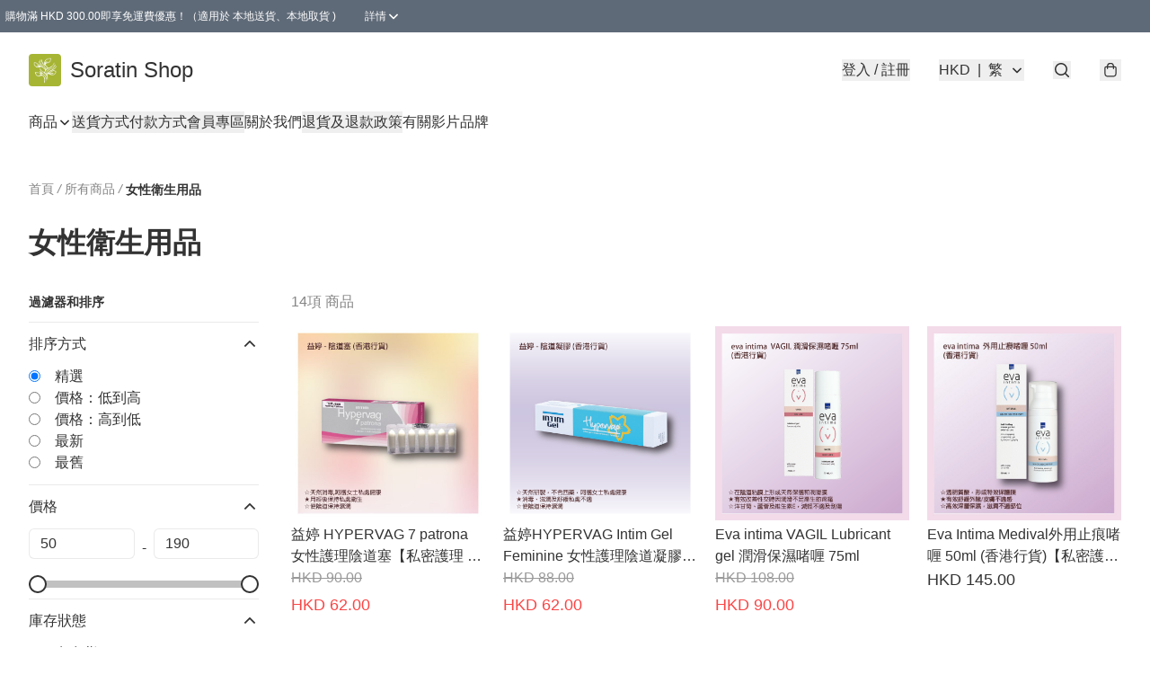

--- FILE ---
content_type: text/html; charset=utf-8
request_url: https://soratinshop.com/c/%E5%A5%B3%E6%80%A7%E8%A1%9B%E7%94%9F%E7%94%A8%E5%93%81
body_size: 62723
content:
<!DOCTYPE html>
<html lang="zh-Hant">
  <head prefix="og: http://ogp.me/ns# fb: http://ogp.me/ns/fb#">
    
      <meta charset="utf-8">
      <meta name="viewport" content="width=device-width initial-scale=1,minimum-scale=1.0, maximum-scale=1.0, user-scalable=no"><title>女性衛生用品 | Soratin Shop</title>
      <meta name="title"
            content="女性衛生用品 | Soratin Shop">
        <meta name="description"
              content="為提供更好的購物體驗，Soratin正式推出Soratin Shop購物網站 ( www.soratinshop.com )，除了Soratinex產品外，還會有更多優惠產品盡在Soratin Shop。 *其他貨幣匯率只供參考，一切以港幣價格為準">
      <meta name="theme-color" content="#FFFFFF">
      <meta name="mobile-web-app-capable" content="yes">
      <meta name="apple-mobile-web-app-status-bar-style" content="default">
      <meta name="apple-mobile-web-app-title" content="Soratin Shop">
      <link rel="canonical" href="https://soratinshop.com/c/女性衛生用品">
      <link rel="manifest" href="https://soratinshop.com/manifest-storefront.json">
        <link rel="shortcut icon" href="https://img.boutirapp.com/CqooM-nW8c2azysriwQqK03qHMH98aW1HciEymYLaXAFqsdVyso5EdZ4F0-qDDW2nDyr4dqhD3krHn3W7yQB3s=s32">
        <link rel="apple-touch-icon" href="https://img.boutirapp.com/CqooM-nW8c2azysriwQqK03qHMH98aW1HciEymYLaXAFqsdVyso5EdZ4F0-qDDW2nDyr4dqhD3krHn3W7yQB3s=s180" sizes="180x180">
        <link rel="icon" type="image/png" href="https://img.boutirapp.com/CqooM-nW8c2azysriwQqK03qHMH98aW1HciEymYLaXAFqsdVyso5EdZ4F0-qDDW2nDyr4dqhD3krHn3W7yQB3s=s192" sizes="192x192">
        <meta property="fb:app_id" content="871491559635214">
<meta property="fb:pages" content="234728686690350">
<meta property="fb:pages" content="1102668359812698">
<meta property="og:site_name" content="Soratin Shop">
<meta property="og:url" content="https://soratinshop.com/c/女性衛生用品">
  <meta property="og:image" content="https://img.boutirapp.com/221UyM3goBkcwNA30KkFSETQo-i9-zwAM0vb0VSURxsVt2BPLnuNqeEsyiz4Srmlje2UnXXVRMLugoK5uSlUd5">
  <meta property="og:image:width" content="768">
  <meta property="og:image:height" content="768">
    <meta property="og:title"
            content='女性衛生用品 | Soratin Shop'>
    <meta property="og:description" content="為提供更好的購物體驗，Soratin正式推出Soratin Shop購物網站 ( www.soratinshop.com )，除了Soratinex產品外，還會有更多優惠產品盡在Soratin Shop。 *其他貨幣匯率只供參考，一切以港幣價格為準">
  <meta property="og:type" content="product.group">
  <meta name="keywords"
        content="Soratin Shop, eshop, igshop, facebookshop, m-commerce, sitebuilder, shopping, shopline, shopify, instagram, redso, online store, 網上商店">
        <link rel="preconnect" href="https://fonts.googleapis.com">
<link rel="preconnect" href="https://fonts.gstatic.com" crossorigin>

<style>
  @font-face {
    font-family: encrypt;
    font-style: normal;
    font-weight: 400;
    src: url(https://static.boutir.com/themes/modern/assets/fonts/encrypt.woff2) format("woff2");
  }

  :root {
    --bt-font-family: Arial, 'Microsoft JhengHei', 'Microsoft YaHei', 'Microsoft YaHei UI', 'Apple LiGothic Medium', 'LiHei Pro Medium', sans-serif;
    --bt-font-family-encrypt: encrypt, Arial, 'Microsoft JhengHei', 'Microsoft YaHei', 'Microsoft YaHei UI', 'Apple LiGothic Medium', 'LiHei Pro Medium', sans-serif;
    --bt-font-size: 16px;
    --bt-font-weight: normal;
    --bt-font-style: normal;
    --bt-font-decoration: none;

    
    --bt-color-background-body: 255 255 255;
    --bt-alpha-background-body: 1;
    --bt-color-text-body: 51 51 51;
    --bt-alpha-text-body: 1;

    
    --bt-color-background: 255 255 255;
    --bt-alpha-background: 1;
    --bt-color-background-dark: 204 204 204;
    --bt-color-background-light: 255 255 255;
    --bt-color-text: 51 51 51;
    --bt-alpha-text: 1;
    --bt-color-text-dark: 41 41 41;
    --bt-color-text-light: 92 92 92;

    --bt-color-price-regular: 51 51 51;
    --bt-alpha-price-regular: 1;
    --bt-color-price-original: 153 153 153;
    --bt-alpha-price-original: 1;
    --bt-color-price-sale: 250 70 70;
    --bt-alpha-price-sale: 1;
    --bt-color-price-member: 28 183 141;
    --bt-alpha-price-member: 1;

    --bt-color-primary-background: 51 51 51;
    --bt-alpha-primary-background: 1;
    --bt-color-primary-background-dark: 41 41 41;
    --bt-color-primary-background-light: 92 92 92;
    --bt-color-primary-background-darker: 26 26 26;
    --bt-color-primary-stroke: 51 51 51;
    --bt-alpha-primary-stroke: 1;
    --bt-color-primary-stroke-dark: 41 41 41;
    --bt-color-primary-stroke-light: 92 92 92;
    --bt-color-primary-text: 255 255 255;
    --bt-alpha-primary-text: 1;
    --bt-color-primary-text-dark: 204 204 204;
    --bt-color-primary-text-light: 255 255 255;

    --bt-color-secondary-background: 0 0 0;
    --bt-alpha-secondary-background: 0;
    --bt-color-secondary-background-dark: 0 0 0;
    --bt-color-secondary-background-light: 51 51 51;
    --bt-color-secondary-stroke: 51 51 51;
    --bt-alpha-secondary-stroke: 1;
    --bt-color-secondary-stroke-dark: 41 41 41;
    --bt-color-secondary-stroke-light: 92 92 92;
    --bt-color-secondary-text: 51 51 51;
    --bt-alpha-secondary-text: 1;
    --bt-color-secondary-text-dark: 41 41 41;
    --bt-color-secondary-text-light: 92 92 92;

    --bt-radius-primary: 6px;
    --bt-radius-secondary: 6px;

    --bt-spacing: 24px;

    --bt-radius-product-card-media: 0px;

    
    --fw-player-border-radius: 0px;
    --fw-storyblock-border-radius: 0px;
    --fw-thumbnail-border-radius: 0px;

    --bt-pre-order-color-background: 51 51 51;
    --bt-pre-order-alpha-background: 1;
    --bt-pre-order-color-stroke: 51 51 51;
    --bt-pre-order-alpha-stroke: 1;
    --bt-pre-order-color-text: 255 255 255;
    --bt-pre-order-alpha-text: 1;
    --bt-pre-order-radius: 0px;

    --bt-product-starting-color-background: 51 51 51;
    --bt-product-starting-alpha-background: 1;
    --bt-product-starting-color-stroke: 51 51 51;
    --bt-product-starting-alpha-stroke: 1;
    --bt-product-starting-color-text: 255 255 255;
    --bt-product-starting-alpha-text: 1;
    --bt-product-starting-radius: 0px;

    --bt-product-starting-countdown-color-background: 51 51 51;
    --bt-product-starting-countdown-alpha-background: 1;
    --bt-product-starting-countdown-color-stroke: 51 51 51;
    --bt-product-starting-countdown-alpha-stroke: 1;
    --bt-product-starting-countdown-color-text: 255 255 255;
    --bt-product-starting-countdown-alpha-text: 1;
    --bt-product-starting-countdown-radius: 0px;

    --bt-product-ending-countdown-color-background: 51 51 51;
    --bt-product-ending-countdown-alpha-background: 1;
    --bt-product-ending-countdown-color-stroke: 51 51 51;
    --bt-product-ending-countdown-alpha-stroke: 1;
    --bt-product-ending-countdown-color-text: 255 255 255;
    --bt-product-ending-countdown-alpha-text: 1;
    --bt-product-ending-countdown-radius: 0px;

    --bt-product-ended-color-background: 51 51 51;
    --bt-product-ended-alpha-background: 1;
    --bt-product-ended-color-stroke: 51 51 51;
    --bt-product-ended-alpha-stroke: 1;
    --bt-product-ended-color-text: 255 255 255;
    --bt-product-ended-alpha-text: 1;
    --bt-product-ended-radius: 0px;

    --bt-page-max-width: 1440px;

    --bt-heading-1-weight: 700;
    --bt-heading-1-style: normal;
    --bt-heading-1-decoration: none;
    --bt-heading-1-color: #333333;
    --bt-heading-1-size: 32px;

    --bt-heading-2-weight: 700;
    --bt-heading-2-style: normal;
    --bt-heading-2-decoration: none;
    --bt-heading-2-color: #333333;
    --bt-heading-2-size: 24px;

    --bt-heading-3-weight: 700;
    --bt-heading-3-style: normal;
    --bt-heading-3-decoration: none;
    --bt-heading-3-color: #333333;
    --bt-heading-3-size: 18px;

    --bt-subheading-1-weight: 500;
    --bt-subheading-1-style: normal;
    --bt-subheading-1-decoration: none;
    --bt-subheading-1-color: #333333;
    --bt-subheading-1-size: 24px;

    --bt-subheading-2-weight: 500;
    --bt-subheading-2-style: normal;
    --bt-subheading-2-decoration: none;
    --bt-subheading-2-color: #333333;
    --bt-subheading-2-size: 16px;

    --bt-subheading-3-weight: 500;
    --bt-subheading-3-style: normal;
    --bt-subheading-3-decoration: none;
    --bt-subheading-3-color: #333333;
    --bt-subheading-3-size: 14px;

    --bt-paragraph-1-weight: 400;
    --bt-paragraph-1-style: normal;
    --bt-paragraph-1-decoration: none;
    --bt-paragraph-1-color: #333333;
    --bt-paragraph-1-size: 18px;

    --bt-paragraph-2-weight: 400;
    --bt-paragraph-2-style: normal;
    --bt-paragraph-2-decoration: none;
    --bt-paragraph-2-color: #333333;
    --bt-paragraph-2-size: 16px;

    --bt-paragraph-3-weight: 400;
    --bt-paragraph-3-style: normal;
    --bt-paragraph-3-decoration: none;
    --bt-paragraph-3-color: #333333;
    --bt-paragraph-3-size: 14px;

    --iti-path-flags-1x: url("https://static.boutir.com/themes/modern/images/1c8790d.png");
    --iti-path-flags-2x: url("https://static.boutir.com/themes/modern/images/d8eb052.png");

    --bt-color-apple: 5 7 8;
    --bt-color-apple-dark: 4 6 6;
    --bt-color-facebook: 61 90 151;
    --bt-color-facebook-dark: 49 72 121;
    --bt-color-google: 234 67 54;
    --bt-color-google-dark: 187 54 43;
    --bt-color-instagram: 162 58 168;
    --bt-color-instagram-dark: 130 46 134;
    --bt-color-twitter: 39 169 224;
    --bt-color-twitter-dark: 31 135 179;
  }

  @media (min-width: 768px) {
    :root {
      --bt-spacing: 32px;
    }
  }
</style>
      <style>*,:after,:before{--tw-border-spacing-x:0;--tw-border-spacing-y:0;--tw-translate-x:0;--tw-translate-y:0;--tw-rotate:0;--tw-skew-x:0;--tw-skew-y:0;--tw-scale-x:1;--tw-scale-y:1;--tw-pan-x: ;--tw-pan-y: ;--tw-pinch-zoom: ;--tw-scroll-snap-strictness:proximity;--tw-gradient-from-position: ;--tw-gradient-via-position: ;--tw-gradient-to-position: ;--tw-ordinal: ;--tw-slashed-zero: ;--tw-numeric-figure: ;--tw-numeric-spacing: ;--tw-numeric-fraction: ;--tw-ring-inset: ;--tw-ring-offset-width:0px;--tw-ring-offset-color:#fff;--tw-ring-color:rgba(59,130,246,.5);--tw-ring-offset-shadow:0 0 #0000;--tw-ring-shadow:0 0 #0000;--tw-shadow:0 0 #0000;--tw-shadow-colored:0 0 #0000;--tw-blur: ;--tw-brightness: ;--tw-contrast: ;--tw-grayscale: ;--tw-hue-rotate: ;--tw-invert: ;--tw-saturate: ;--tw-sepia: ;--tw-drop-shadow: ;--tw-backdrop-blur: ;--tw-backdrop-brightness: ;--tw-backdrop-contrast: ;--tw-backdrop-grayscale: ;--tw-backdrop-hue-rotate: ;--tw-backdrop-invert: ;--tw-backdrop-opacity: ;--tw-backdrop-saturate: ;--tw-backdrop-sepia: ;--tw-contain-size: ;--tw-contain-layout: ;--tw-contain-paint: ;--tw-contain-style: }::backdrop{--tw-border-spacing-x:0;--tw-border-spacing-y:0;--tw-translate-x:0;--tw-translate-y:0;--tw-rotate:0;--tw-skew-x:0;--tw-skew-y:0;--tw-scale-x:1;--tw-scale-y:1;--tw-pan-x: ;--tw-pan-y: ;--tw-pinch-zoom: ;--tw-scroll-snap-strictness:proximity;--tw-gradient-from-position: ;--tw-gradient-via-position: ;--tw-gradient-to-position: ;--tw-ordinal: ;--tw-slashed-zero: ;--tw-numeric-figure: ;--tw-numeric-spacing: ;--tw-numeric-fraction: ;--tw-ring-inset: ;--tw-ring-offset-width:0px;--tw-ring-offset-color:#fff;--tw-ring-color:rgba(59,130,246,.5);--tw-ring-offset-shadow:0 0 #0000;--tw-ring-shadow:0 0 #0000;--tw-shadow:0 0 #0000;--tw-shadow-colored:0 0 #0000;--tw-blur: ;--tw-brightness: ;--tw-contrast: ;--tw-grayscale: ;--tw-hue-rotate: ;--tw-invert: ;--tw-saturate: ;--tw-sepia: ;--tw-drop-shadow: ;--tw-backdrop-blur: ;--tw-backdrop-brightness: ;--tw-backdrop-contrast: ;--tw-backdrop-grayscale: ;--tw-backdrop-hue-rotate: ;--tw-backdrop-invert: ;--tw-backdrop-opacity: ;--tw-backdrop-saturate: ;--tw-backdrop-sepia: ;--tw-contain-size: ;--tw-contain-layout: ;--tw-contain-paint: ;--tw-contain-style: }/*
! tailwindcss v3.4.17 | MIT License | https://tailwindcss.com
*/*,:after,:before{border:0 solid #ccc;box-sizing:border-box}:after,:before{--tw-content:""}:host,html{line-height:1.5;-webkit-text-size-adjust:100%;font-family:ui-sans-serif,system-ui,sans-serif,Apple Color Emoji,Segoe UI Emoji,Segoe UI Symbol,Noto Color Emoji;font-feature-settings:normal;font-variation-settings:normal;-moz-tab-size:4;-o-tab-size:4;tab-size:4;-webkit-tap-highlight-color:transparent}body{line-height:inherit;margin:0}hr{border-top-width:1px;color:inherit;height:0}abbr:where([title]){-webkit-text-decoration:underline dotted;text-decoration:underline dotted}h1,h2,h3,h4,h5,h6{font-size:inherit;font-weight:inherit}a{color:inherit;text-decoration:inherit}b,strong{font-weight:bolder}code,kbd,pre,samp{font-family:ui-monospace,SFMono-Regular,Menlo,Monaco,Consolas,Liberation Mono,Courier New,monospace;font-feature-settings:normal;font-size:1em;font-variation-settings:normal}small{font-size:80%}sub,sup{font-size:75%;line-height:0;position:relative;vertical-align:baseline}sub{bottom:-.25em}sup{top:-.5em}table{border-collapse:collapse;border-color:inherit;text-indent:0}button,input,optgroup,select,textarea{color:inherit;font-family:inherit;font-feature-settings:inherit;font-size:100%;font-variation-settings:inherit;font-weight:inherit;letter-spacing:inherit;line-height:inherit;margin:0;padding:0}button,select{text-transform:none}button,input:where([type=button]),input:where([type=reset]),input:where([type=submit]){-webkit-appearance:button;background-color:transparent;background-image:none}:-moz-focusring{outline:auto}:-moz-ui-invalid{box-shadow:none}progress{vertical-align:baseline}::-webkit-inner-spin-button,::-webkit-outer-spin-button{height:auto}[type=search]{-webkit-appearance:textfield;outline-offset:-2px}::-webkit-search-decoration{-webkit-appearance:none}::-webkit-file-upload-button{-webkit-appearance:button;font:inherit}summary{display:list-item}blockquote,dd,dl,figure,h1,h2,h3,h4,h5,h6,hr,p,pre{margin:0}fieldset{margin:0}fieldset,legend{padding:0}menu,ol,ul{list-style:none;margin:0;padding:0}dialog{padding:0}textarea{resize:vertical}input::-moz-placeholder,textarea::-moz-placeholder{color:#999;opacity:1}input::placeholder,textarea::placeholder{color:#999;opacity:1}[role=button],button{cursor:pointer}:disabled{cursor:default}audio,canvas,embed,iframe,img,object,svg,video{display:block;vertical-align:middle}img,video{height:auto;max-width:100%}[hidden]:where(:not([hidden=until-found])){display:none}body{overflow-anchor:auto;scroll-behavior:smooth;--tw-bg-opacity:1;background-color:rgb(var(--bt-color-background)/var(--tw-bg-opacity,1));--tw-bg-opacity:var(--bt-alpha-background);--tw-text-opacity:1;color:rgb(var(--bt-color-text)/var(--tw-text-opacity,1));--tw-text-opacity:var(--bt-alpha-text)}body,button,details,div,input,p,select,summary,textarea{font-family:var(--bt-font-family);font-size:var(--bt-font-size);font-style:var(--bt-font-style);font-weight:var(--bt-font-weight);-webkit-text-decoration:var(--bt-font-decoration);text-decoration:var(--bt-font-decoration)}textarea{field-sizing:content}hr{border-color:rgb(var(--bt-color-text)/.1)}input[type=date],input[type=email],input[type=number],input[type=password],input[type=search],input[type=tel],input[type=text],input[type=url],select,textarea{border-color:rgb(var(--bt-color-text)/.1);border-radius:var(--bt-radius-primary);border-width:1px;--tw-bg-opacity:1;background-color:rgb(var(--bt-color-background)/var(--tw-bg-opacity,1));--tw-bg-opacity:var(--bt-alpha-background);--tw-text-opacity:1;color:rgb(var(--bt-color-text)/var(--tw-text-opacity,1))}input[type=date]:disabled,input[type=email]:disabled,input[type=number]:disabled,input[type=password]:disabled,input[type=search]:disabled,input[type=tel]:disabled,input[type=text]:disabled,input[type=url]:disabled,select:disabled,textarea:disabled{color:rgb(var(--bt-color-text)/.5);cursor:not-allowed}div[aria-invalid=true],input[aria-invalid=true],select[aria-invalid=true],textarea[aria-invalid=true]{--tw-border-opacity:1;border-color:rgb(239 68 68/var(--tw-border-opacity,1))}select:not([multiple]){border-color:rgb(var(--bt-color-text)/.1);border-radius:var(--bt-radius-primary);border-width:1px}button,input[type=button],input[type=reset],input[type=submit]{--tw-text-opacity:1;color:rgb(var(--bt-color-text)/var(--tw-text-opacity,1))}button:disabled,input[type=button]:disabled,input[type=reset]:disabled,input[type=submit]:disabled{color:rgb(var(--bt-color-text)/.5);cursor:not-allowed}a{position:relative;text-decoration-line:none}a:disabled{--tw-grayscale:grayscale(100%);filter:var(--tw-blur) var(--tw-brightness) var(--tw-contrast) var(--tw-grayscale) var(--tw-hue-rotate) var(--tw-invert) var(--tw-saturate) var(--tw-sepia) var(--tw-drop-shadow)}a:disabled,a:disabled:hover{color:rgb(var(--bt-color-text)/.3);cursor:not-allowed}a:hover{color:rgb(var(--bt-color-text-light)/var(--tw-text-opacity,1))}a:active,a:hover{--tw-text-opacity:1}a:active{color:rgb(var(--bt-color-text-dark)/var(--tw-text-opacity,1))}a{text-decoration-line:underline}a:hover{text-decoration-line:none}::-ms-clear,::-ms-reveal{display:none}::-webkit-search-cancel-button,::-webkit-search-decoration,::-webkit-search-results-button,::-webkit-search-results-decoration{-webkit-appearance:none;appearance:none}input[type=number],input[type=number]::-webkit-inner-spin-button,input[type=number]::-webkit-outer-spin-button{-moz-appearance:textfield!important;-webkit-appearance:none;appearance:none;margin:0}[data-infinite-scroll]{min-height:1px}.\!container{width:100%!important}.container{width:100%}@media (min-width:640px){.\!container{max-width:640px!important}.container{max-width:640px}}@media (min-width:768px){.\!container{max-width:768px!important}.container{max-width:768px}}@media (min-width:1024px){.\!container{max-width:1024px!important}.container{max-width:1024px}}@media (min-width:1280px){.\!container{max-width:1280px!important}.container{max-width:1280px}}@media (min-width:1536px){.\!container{max-width:1536px!important}.container{max-width:1536px}}.aspect-h-1{--tw-aspect-h:1}.aspect-h-2{--tw-aspect-h:2}.aspect-h-3{--tw-aspect-h:3}.aspect-h-4{--tw-aspect-h:4}.aspect-h-9{--tw-aspect-h:9}.aspect-w-1{padding-bottom:calc(var(--tw-aspect-h)/var(--tw-aspect-w)*100%);position:relative;--tw-aspect-w:1}.aspect-w-1>*{bottom:0;height:100%;left:0;position:absolute;right:0;top:0;width:100%}.aspect-w-16{padding-bottom:calc(var(--tw-aspect-h)/var(--tw-aspect-w)*100%);position:relative;--tw-aspect-w:16}.aspect-w-16>*{bottom:0;height:100%;left:0;position:absolute;right:0;top:0;width:100%}.aspect-w-2{padding-bottom:calc(var(--tw-aspect-h)/var(--tw-aspect-w)*100%);position:relative;--tw-aspect-w:2}.aspect-w-2>*{bottom:0;height:100%;left:0;position:absolute;right:0;top:0;width:100%}.aspect-w-3{padding-bottom:calc(var(--tw-aspect-h)/var(--tw-aspect-w)*100%);position:relative;--tw-aspect-w:3}.aspect-w-3>*{bottom:0;height:100%;left:0;position:absolute;right:0;top:0;width:100%}.aspect-w-4{padding-bottom:calc(var(--tw-aspect-h)/var(--tw-aspect-w)*100%);position:relative;--tw-aspect-w:4}.aspect-w-4>*{bottom:0;height:100%;left:0;position:absolute;right:0;top:0;width:100%}.aspect-w-5{padding-bottom:calc(var(--tw-aspect-h)/var(--tw-aspect-w)*100%);position:relative;--tw-aspect-w:5}.aspect-w-5>*{bottom:0;height:100%;left:0;position:absolute;right:0;top:0;width:100%}.aspect-w-6{padding-bottom:calc(var(--tw-aspect-h)/var(--tw-aspect-w)*100%);position:relative;--tw-aspect-w:6}.aspect-w-6>*{bottom:0;height:100%;left:0;position:absolute;right:0;top:0;width:100%}.bt-component{margin:auto;max-width:64rem}.bt-component--full-width{max-width:var(--bt-page-max-width)}.bt-divider{align-items:center;display:flex;gap:1rem;text-align:center;white-space:nowrap}.bt-divider:after,.bt-divider:before{background-color:rgb(var(--bt-color-text)/.2);content:var(--tw-content);flex:1 1 0%;height:1px}.bt-backdrop{position:sticky;--tw-bg-opacity:1;background-color:rgb(255 255 255/var(--tw-bg-opacity,1));--tw-text-opacity:1;color:rgb(var(--bt-color-text)/var(--tw-text-opacity,1));--tw-text-opacity:var(--bt-alpha-text)}.bt-backdrop:before{z-index:-1;--tw-bg-opacity:1;background-color:rgb(var(--bt-color-background)/var(--tw-bg-opacity,1));--tw-bg-opacity:var(--bt-alpha-background)}.bt-backdrop:after,.bt-backdrop:before{border-radius:inherit;content:var(--tw-content);inset:0;position:absolute}.bt-backdrop:after{z-index:-2;--tw-bg-opacity:1;background-color:rgb(var(--bt-color-background-body)/var(--tw-bg-opacity,1));--tw-bg-opacity:var(--bt-alpha-background-body)}.bt-product-card-media{border-radius:var(--bt-radius-product-card-media);display:block;overflow:hidden;position:relative}.bt-product-card-media>*{width:100%}.bt-product-card-media--video{padding-bottom:min(177.777778%,75vh)}.bt-product-card-media--video>img{display:none}.bt-product-card-media--square{padding-bottom:100%}.bt-product-card-media--square>*{height:100%;inset:0;position:absolute}.bt-product-card-media--default{transition-duration:.3s;transition-property:filter;transition-timing-function:cubic-bezier(.4,0,.2,1)}.bt-product-card-media--default:hover{--tw-brightness:brightness(1.1)}.bt-product-card-media--default:active,.bt-product-card-media--default:hover{filter:var(--tw-blur) var(--tw-brightness) var(--tw-contrast) var(--tw-grayscale) var(--tw-hue-rotate) var(--tw-invert) var(--tw-saturate) var(--tw-sepia) var(--tw-drop-shadow)}.bt-product-card-media--default:active{--tw-brightness:brightness(.95)}.bt-product-card-media--fade>img:first-of-type{opacity:1}.bt-product-card-media--fade>img:first-of-type,.bt-product-card-media--fade>img:nth-of-type(2){transition-duration:.3s;transition-property:opacity;transition-timing-function:cubic-bezier(.4,0,.2,1)}.bt-product-card-media--fade>img:nth-of-type(2){height:100%;inset:0;opacity:0;position:absolute}.bt-product-card-media--fade:hover>img:first-of-type{opacity:0}.bt-product-card-media--fade:hover>img:nth-of-type(2){opacity:1}.bt-product-card-media--zoom>img{transition-duration:.3s;transition-property:transform;transition-timing-function:cubic-bezier(.4,0,.2,1)}.bt-product-card-media--zoom:hover>img{--tw-scale-x:1.1;--tw-scale-y:1.1}.bt-product-card-media--zoom:active>img,.bt-product-card-media--zoom:hover>img{transform:translate(var(--tw-translate-x),var(--tw-translate-y)) rotate(var(--tw-rotate)) skewX(var(--tw-skew-x)) skewY(var(--tw-skew-y)) scaleX(var(--tw-scale-x)) scaleY(var(--tw-scale-y))}.bt-product-card-media--zoom:active>img{--tw-scale-x:.95;--tw-scale-y:.95}.bt-product-card-media--glass:before{background-color:hsla(0,0%,100%,.1);border-radius:inherit;inset:0;opacity:0;position:absolute;z-index:1;--tw-brightness:brightness(1.1);--tw-saturate:saturate(1.5);filter:var(--tw-blur) var(--tw-brightness) var(--tw-contrast) var(--tw-grayscale) var(--tw-hue-rotate) var(--tw-invert) var(--tw-saturate) var(--tw-sepia) var(--tw-drop-shadow);--tw-backdrop-blur:blur(0.5px);backdrop-filter:var(--tw-backdrop-blur) var(--tw-backdrop-brightness) var(--tw-backdrop-contrast) var(--tw-backdrop-grayscale) var(--tw-backdrop-hue-rotate) var(--tw-backdrop-invert) var(--tw-backdrop-opacity) var(--tw-backdrop-saturate) var(--tw-backdrop-sepia);transition-duration:.3s;transition-property:opacity;transition-timing-function:cubic-bezier(.4,0,.2,1);--tw-content:"";content:var(--tw-content)}.bt-product-card-media--glass:hover:before{opacity:1}.bt-product-card-media--glass:after{border-radius:inherit;inset:0;opacity:0;position:absolute;z-index:2;--tw-shadow:inset 1px 1px 0 #fff,inset 0 0 5px #fff;--tw-shadow-colored:inset 1px 1px 0 var(--tw-shadow-color),inset 0 0 5px var(--tw-shadow-color);box-shadow:var(--tw-ring-offset-shadow,0 0 #0000),var(--tw-ring-shadow,0 0 #0000),var(--tw-shadow);--tw-blur:blur(1px);filter:var(--tw-blur) var(--tw-brightness) var(--tw-contrast) var(--tw-grayscale) var(--tw-hue-rotate) var(--tw-invert) var(--tw-saturate) var(--tw-sepia) var(--tw-drop-shadow);transition-duration:.3s;transition-property:opacity;transition-timing-function:cubic-bezier(.4,0,.2,1);--tw-content:"";content:var(--tw-content)}.bt-product-card-media--glass:hover:after{opacity:1}.h1,.title1{color:var(--bt-heading-1-color);font-size:var(--bt-heading-1-size);font-style:var(--bt-heading-1-style);font-weight:var(--bt-heading-1-weight);-webkit-text-decoration:var(--bt-heading-1-decoration);text-decoration:var(--bt-heading-1-decoration)}.h2,.title2{color:var(--bt-heading-2-color);font-size:var(--bt-heading-2-size);font-style:var(--bt-heading-2-style);font-weight:var(--bt-heading-2-weight);-webkit-text-decoration:var(--bt-heading-2-decoration);text-decoration:var(--bt-heading-2-decoration)}.h3,.title3{color:var(--bt-heading-3-color);font-size:var(--bt-heading-3-size);font-style:var(--bt-heading-3-style);font-weight:var(--bt-heading-3-weight);-webkit-text-decoration:var(--bt-heading-3-decoration);text-decoration:var(--bt-heading-3-decoration)}.sh1,.title4{color:var(--bt-subheading-1-color);font-size:var(--bt-subheading-1-size);font-style:var(--bt-subheading-1-style);font-weight:var(--bt-subheading-1-weight);-webkit-text-decoration:var(--bt-subheading-1-decoration);text-decoration:var(--bt-subheading-1-decoration)}.sh2{color:var(--bt-subheading-2-color);font-size:var(--bt-subheading-2-size);font-style:var(--bt-subheading-2-style);font-weight:var(--bt-subheading-2-weight);-webkit-text-decoration:var(--bt-subheading-2-decoration);text-decoration:var(--bt-subheading-2-decoration)}.sh3{color:var(--bt-subheading-3-color);font-size:var(--bt-subheading-3-size);font-style:var(--bt-subheading-3-style);font-weight:var(--bt-subheading-3-weight);-webkit-text-decoration:var(--bt-subheading-3-decoration);text-decoration:var(--bt-subheading-3-decoration)}.p1,.paragraph1{color:var(--bt-paragraph-1-color);font-size:var(--bt-paragraph-1-size);font-style:var(--bt-paragraph-1-style);font-weight:var(--bt-paragraph-1-weight);-webkit-text-decoration:var(--bt-paragraph-1-decoration);text-decoration:var(--bt-paragraph-1-decoration)}.p2,.paragraph2{color:var(--bt-paragraph-2-color);font-size:var(--bt-paragraph-2-size);font-style:var(--bt-paragraph-2-style);font-weight:var(--bt-paragraph-2-weight);-webkit-text-decoration:var(--bt-paragraph-2-decoration);text-decoration:var(--bt-paragraph-2-decoration)}.p3,.paragraph3{color:var(--bt-paragraph-3-color);font-size:var(--bt-paragraph-3-size);font-style:var(--bt-paragraph-3-style);font-weight:var(--bt-paragraph-3-weight);-webkit-text-decoration:var(--bt-paragraph-3-decoration);text-decoration:var(--bt-paragraph-3-decoration)}.btn{align-items:center;border-radius:var(--bt-radius-primary);display:inline-flex;justify-content:center;line-height:1;overflow:hidden;padding:.75rem 1.25rem;position:relative;text-align:center;text-decoration-line:none}.btn:disabled,.btn:disabled:hover{cursor:not-allowed;--tw-border-opacity:1;border-color:rgb(230 230 230/var(--tw-border-opacity,1));--tw-bg-opacity:1;background-color:rgb(230 230 230/var(--tw-bg-opacity,1));--tw-text-opacity:1;color:rgb(179 179 179/var(--tw-text-opacity,1))}.btn-link{position:relative;text-decoration-line:none}.btn-link:disabled{--tw-grayscale:grayscale(100%);filter:var(--tw-blur) var(--tw-brightness) var(--tw-contrast) var(--tw-grayscale) var(--tw-hue-rotate) var(--tw-invert) var(--tw-saturate) var(--tw-sepia) var(--tw-drop-shadow)}.btn-link:disabled,.btn-link:disabled:hover{color:rgb(var(--bt-color-text)/.3);cursor:not-allowed}.btn-link:hover{--tw-text-opacity:1;color:rgb(var(--bt-color-text-light)/var(--tw-text-opacity,1))}.btn-link:active{--tw-text-opacity:1;color:rgb(var(--bt-color-text-dark)/var(--tw-text-opacity,1))}.btn-default{padding:.5rem 1rem;position:relative;text-decoration-line:none}.btn-default:disabled,.btn-default:disabled:hover{cursor:not-allowed;--tw-text-opacity:1;color:rgb(179 179 179/var(--tw-text-opacity,1))}.btn-default:hover{background-color:rgb(var(--bt-color-text)/.1);--tw-text-opacity:1;color:rgb(var(--bt-color-text-light)/var(--tw-text-opacity,1))}.btn-default:active{background-color:rgb(var(--bt-color-text)/.2);--tw-text-opacity:1;color:rgb(var(--bt-color-text-dark)/var(--tw-text-opacity,1))}.btn-primary{align-items:center;border-radius:var(--bt-radius-primary);display:inline-flex;justify-content:center;line-height:1;overflow:hidden;padding:.75rem 1.25rem;position:relative;text-align:center;text-decoration-line:none}.btn-primary:disabled,.btn-primary:disabled:hover{cursor:not-allowed;--tw-border-opacity:1;border-color:rgb(230 230 230/var(--tw-border-opacity,1));--tw-bg-opacity:1;background-color:rgb(230 230 230/var(--tw-bg-opacity,1));--tw-text-opacity:1;color:rgb(179 179 179/var(--tw-text-opacity,1))}.btn-primary{background-color:rgb(var(--bt-color-primary-background)/var(--tw-bg-opacity,1));border-color:rgb(var(--bt-color-primary-stroke)/var(--tw-border-opacity,1));border-width:2px;color:rgb(var(--bt-color-primary-text)/var(--tw-text-opacity,1))}.btn-primary,.btn-primary:hover{--tw-border-opacity:1;--tw-border-opacity:var(--bt-alpha-primary-stroke);--tw-bg-opacity:1;--tw-bg-opacity:var(--bt-alpha-primary-background);--tw-text-opacity:1;--tw-text-opacity:var(--bt-alpha-primary-text)}.btn-primary:hover{background-color:rgb(var(--bt-color-primary-background-light)/var(--tw-bg-opacity,1));border-color:rgb(var(--bt-color-primary-stroke-light)/var(--tw-border-opacity,1));color:rgb(var(--bt-color-primary-text-light)/var(--tw-text-opacity,1))}.btn-primary:active{--tw-border-opacity:1;border-color:rgb(var(--bt-color-primary-stroke-dark)/var(--tw-border-opacity,1));--tw-border-opacity:var(--bt-alpha-primary-stroke);--tw-bg-opacity:1;background-color:rgb(var(--bt-color-primary-background-dark)/var(--tw-bg-opacity,1));--tw-bg-opacity:var(--bt-alpha-primary-background);--tw-text-opacity:1;color:rgb(var(--bt-color-primary-text-dark)/var(--tw-text-opacity,1));--tw-text-opacity:var(--bt-alpha-primary-text)}.btn-secondary{align-items:center;border-radius:var(--bt-radius-primary);display:inline-flex;justify-content:center;line-height:1;overflow:hidden;padding:.75rem 1.25rem;position:relative;text-align:center;text-decoration-line:none}.btn-secondary:disabled,.btn-secondary:disabled:hover{cursor:not-allowed;--tw-border-opacity:1;border-color:rgb(230 230 230/var(--tw-border-opacity,1));--tw-bg-opacity:1;background-color:rgb(230 230 230/var(--tw-bg-opacity,1));--tw-text-opacity:1;color:rgb(179 179 179/var(--tw-text-opacity,1))}.btn-secondary{background-color:rgb(var(--bt-color-secondary-background)/var(--tw-bg-opacity,1));border-color:rgb(var(--bt-color-secondary-stroke)/var(--tw-border-opacity,1));border-radius:var(--bt-radius-secondary);border-width:2px;color:rgb(var(--bt-color-secondary-text)/var(--tw-text-opacity,1))}.btn-secondary,.btn-secondary:hover{--tw-border-opacity:1;--tw-border-opacity:var(--bt-alpha-secondary-stroke);--tw-bg-opacity:1;--tw-bg-opacity:var(--bt-alpha-secondary-background);--tw-text-opacity:1;--tw-text-opacity:var(--bt-alpha-secondary-text)}.btn-secondary:hover{background-color:rgb(var(--bt-color-secondary-background-light)/var(--tw-bg-opacity,1));border-color:rgb(var(--bt-color-secondary-stroke-light)/var(--tw-border-opacity,1));color:rgb(var(--bt-color-secondary-text-light)/var(--tw-text-opacity,1))}.btn-secondary:active{--tw-border-opacity:1;border-color:rgb(var(--bt-color-secondary-stroke-dark)/var(--tw-border-opacity,1));--tw-border-opacity:var(--bt-alpha-secondary-stroke);--tw-bg-opacity:1;background-color:rgb(var(--bt-color-secondary-background-dark)/var(--tw-bg-opacity,1));--tw-bg-opacity:var(--bt-alpha-secondary-background);--tw-text-opacity:1;color:rgb(var(--bt-color-secondary-text-dark)/var(--tw-text-opacity,1));--tw-text-opacity:var(--bt-alpha-secondary-text)}.btn-lg{font-size:var(--bt-paragraph-1-size);font-weight:var(--bt-paragraph-1-weight);line-height:1;min-width:180px;padding:1rem 1.5rem}.btn-sm{font-size:var(--bt-paragraph-3-size);font-weight:var(--bt-paragraph-3-weight);line-height:1;min-width:120px;padding:.75rem 1rem}.category-item{border-bottom-width:1px;border-color:rgb(var(--bt-color-text)/.1);display:block;flex:1 1 0%;overflow-wrap:break-word;padding:.5rem 1rem;text-decoration-line:none;word-break:break-word}.category-item:hover{background-color:rgb(var(--bt-color-text)/.1);position:relative}.category-item:hover:before{background-color:rgb(var(--bt-color-text)/.8);content:var(--tw-content);height:100%;left:0;position:absolute;top:0;width:3px}.category-item-active{background-color:rgb(var(--bt-color-text)/.1);position:relative}.category-item-active:before{background-color:rgb(var(--bt-color-text)/.8);content:var(--tw-content);height:100%;left:0;position:absolute;top:0;width:3px}.product-badge{align-self:flex-start;border-color:transparent;border-width:2px;display:inline-block;font-size:.875rem;line-height:1.25rem;padding:.375rem .625rem;white-space:nowrap}.pre-order-badge{border-color:transparent;border-radius:var(--bt-pre-order-radius);border-width:2px;--tw-border-opacity:1;border-color:rgb(var(--bt-pre-order-color-stroke)/var(--tw-border-opacity,1));--tw-border-opacity:var(--bt-pre-order-alpha-stroke);--tw-bg-opacity:1;background-color:rgb(var(--bt-pre-order-color-background)/var(--tw-bg-opacity,1));--tw-bg-opacity:var(--bt-pre-order-alpha-background);--tw-text-opacity:1;color:rgb(var(--bt-pre-order-color-text)/var(--tw-text-opacity,1));--tw-text-opacity:var(--bt-pre-order-alpha-text)}.pre-order-badge,.product-starting-badge{align-self:flex-start;display:inline-block;font-size:.875rem;line-height:1.25rem;padding:.375rem .625rem;white-space:nowrap}.product-starting-badge{border-color:transparent;border-radius:var(--bt-product-starting-radius);border-width:2px;--tw-border-opacity:1;border-color:rgb(var(--bt-product-starting-color-stroke)/var(--tw-border-opacity,1));--tw-border-opacity:var(--bt-product-starting-alpha-stroke);--tw-bg-opacity:1;background-color:rgb(var(--bt-product-starting-color-background)/var(--tw-bg-opacity,1));--tw-bg-opacity:var(--bt-product-starting-alpha-background);--tw-text-opacity:1;color:rgb(var(--bt-product-starting-color-text)/var(--tw-text-opacity,1));--tw-text-opacity:var(--bt-product-starting-alpha-text)}.product-starting-countdown-badge{border-color:transparent;border-radius:var(--bt-product-starting-countdown-radius);border-width:2px;--tw-border-opacity:1;border-color:rgb(var(--bt-product-starting-countdown-color-stroke)/var(--tw-border-opacity,1));--tw-border-opacity:var(--bt-product-starting-countdown-alpha-stroke);--tw-bg-opacity:1;background-color:rgb(var(--bt-product-starting-countdown-color-background)/var(--tw-bg-opacity,1));--tw-bg-opacity:var(--bt-product-starting-countdown-alpha-background);--tw-text-opacity:1;color:rgb(var(--bt-product-starting-countdown-color-text)/var(--tw-text-opacity,1));--tw-text-opacity:var(--bt-product-starting-countdown-alpha-text)}.product-ending-countdown-badge,.product-starting-countdown-badge{align-self:flex-start;display:inline-block;font-size:.875rem;line-height:1.25rem;padding:.375rem .625rem;white-space:nowrap}.product-ending-countdown-badge{border-color:transparent;border-radius:var(--bt-product-ending-countdown-radius);border-width:2px;--tw-border-opacity:1;border-color:rgb(var(--bt-product-ending-countdown-color-stroke)/var(--tw-border-opacity,1));--tw-border-opacity:var(--bt-product-ending-countdown-alpha-stroke);--tw-bg-opacity:1;background-color:rgb(var(--bt-product-ending-countdown-color-background)/var(--tw-bg-opacity,1));--tw-bg-opacity:var(--bt-product-ending-countdown-alpha-background);--tw-text-opacity:1;color:rgb(var(--bt-product-ending-countdown-color-text)/var(--tw-text-opacity,1));--tw-text-opacity:var(--bt-product-ending-countdown-alpha-text)}.product-ended-badge{align-self:flex-start;border-color:transparent;border-radius:var(--bt-product-ended-radius);border-width:2px;display:inline-block;font-size:.875rem;line-height:1.25rem;padding:.375rem .625rem;white-space:nowrap;--tw-border-opacity:1;border-color:rgb(var(--bt-product-ended-color-stroke)/var(--tw-border-opacity,1));--tw-border-opacity:var(--bt-product-ended-alpha-stroke);--tw-bg-opacity:1;background-color:rgb(var(--bt-product-ended-color-background)/var(--tw-bg-opacity,1));--tw-bg-opacity:var(--bt-product-ended-alpha-background);--tw-text-opacity:1;color:rgb(var(--bt-product-ended-color-text)/var(--tw-text-opacity,1));--tw-text-opacity:var(--bt-product-ended-alpha-text)}.product-badge-sm{font-size:.75rem;line-height:1rem;padding:.125rem .375rem}.slider{-webkit-appearance:none;-moz-appearance:none;appearance:none;background-color:rgb(var(--bt-color-text)/.3);pointer-events:none;position:absolute;width:100%}.slider::-webkit-slider-thumb{-webkit-appearance:none;appearance:none;border-radius:9999px;border-style:solid;border-width:2px;cursor:pointer;height:1.25rem;pointer-events:auto;width:1.25rem;--tw-border-opacity:1;border-color:rgb(var(--bt-color-text)/var(--tw-border-opacity,1));--tw-bg-opacity:1;background-color:rgb(var(--bt-color-background)/var(--tw-bg-opacity,1))}.slider::-moz-range-thumb{-moz-appearance:none;appearance:none;border-radius:9999px;border-style:solid;border-width:2px;cursor:pointer;height:1.25rem;pointer-events:auto;width:1.25rem;--tw-border-opacity:1;border-color:rgb(var(--bt-color-text)/var(--tw-border-opacity,1));--tw-bg-opacity:1;background-color:rgb(var(--bt-color-background)/var(--tw-bg-opacity,1))}:root{--swiper-pagination-bullet-inactive-color:#fff;--swiper-pagination-bullet-inactive-opacity:1;--swiper-pagination-color:#fff;--swiper-theme-color:rgb(var(--bt-color-text)/var(--bt-alpha-text))}.swiper{list-style-type:none;margin-left:auto;margin-right:auto;overflow:hidden}.swiper,.swiper-wrapper{position:relative;z-index:10}.swiper-wrapper{box-sizing:content-box;display:flex;height:100%;transition-duration:.3s;transition-property:transform;transition-timing-function:cubic-bezier(.4,0,.2,1);width:100%}.swiper-android .swiper-slide,.swiper-wrapper{transform:translateZ(0)}.swiper-pointer-events{--tw-pan-y:pan-y;touch-action:var(--tw-pan-x) var(--tw-pan-y) var(--tw-pinch-zoom)}.swiper-slide{flex-shrink:0;height:100%;position:relative;transition-duration:.3s;transition-property:transform;transition-timing-function:cubic-bezier(.4,0,.2,1);width:100%}.swiper-slide-invisible-blank{visibility:hidden}.swiper-autoheight,.swiper-autoheight .swiper-slide{height:auto}.swiper-autoheight .swiper-wrapper{align-items:flex-start;transition-duration:.3s;transition-property:all;transition-timing-function:cubic-bezier(.4,0,.2,1)}.swiper-backface-hidden .swiper-slide{backface-visibility:hidden;transform:translateZ(0)}.swiper-fade.swiper-free-mode .swiper-slide{transition-timing-function:cubic-bezier(0,0,.2,1)}.swiper-fade .swiper-slide{pointer-events:none;transition-duration:.3s;transition-property:opacity;transition-timing-function:cubic-bezier(.4,0,.2,1)}.swiper-fade .swiper-slide .swiper-slide{pointer-events:none}.swiper-fade .swiper-slide-active,.swiper-fade .swiper-slide-active .swiper-slide-active{pointer-events:auto}.swiper-pagination{position:absolute;text-align:center;transform:translateZ(0);transition-duration:.3s;transition-property:opacity;transition-timing-function:cubic-bezier(.4,0,.2,1);z-index:10}.swiper-pagination.swiper-pagination-hidden{opacity:0}.swiper-pagination-disabled>.swiper-pagination,.swiper-pagination.swiper-pagination-disabled{display:none!important}.swiper-horizontal>.swiper-pagination-bullets,.swiper-pagination-bullets.swiper-pagination-horizontal,.swiper-pagination-custom,.swiper-pagination-fraction{bottom:1.5rem;left:0;width:100%}.swiper-pagination-bullet{background:var(--swiper-pagination-bullet-inactive-color,#000);border-radius:.25rem;display:inline-block;height:var(
      --swiper-pagination-bullet-height,var(--swiper-pagination-bullet-size,8px)
    );opacity:var(--swiper-pagination-bullet-inactive-opacity,.2);transition:width .2s;width:var(
      --swiper-pagination-bullet-width,var(--swiper-pagination-bullet-size,8px)
    )}button.swiper-pagination-bullet{-webkit-appearance:none;-moz-appearance:none;appearance:none;border-style:none;margin:0;padding:0;--tw-shadow:0 0 #0000;--tw-shadow-colored:0 0 #0000;box-shadow:var(--tw-ring-offset-shadow,0 0 #0000),var(--tw-ring-shadow,0 0 #0000),var(--tw-shadow)}.swiper-pagination-clickable .swiper-pagination-bullet{cursor:pointer}.swiper-pagination-bullet:only-child{display:none!important}.swiper-pagination-bullet-active{background:var(--swiper-pagination-color,var(--swiper-theme-color));opacity:var(--swiper-pagination-bullet-opacity,1);width:2.5rem}.swiper-horizontal>.swiper-pagination-bullets .swiper-pagination-bullet,.swiper-pagination-horizontal.swiper-pagination-bullets .swiper-pagination-bullet{margin:0 var(--swiper-pagination-bullet-horizontal-gap,4px)}.swiper-pagination-progressbar{background:rgba(0,0,0,.25);position:absolute}.swiper-pagination-progressbar .swiper-pagination-progressbar-fill{height:100%;left:0;position:absolute;top:0;transform-origin:top left;width:100%;--tw-scale-x:0;--tw-scale-y:0;background:var(--swiper-pagination-color,var(--swiper-theme-color));transform:translate(var(--tw-translate-x),var(--tw-translate-y)) rotate(var(--tw-rotate)) skewX(var(--tw-skew-x)) skewY(var(--tw-skew-y)) scaleX(var(--tw-scale-x)) scaleY(var(--tw-scale-y))}.swiper-horizontal>.swiper-pagination-progressbar,.swiper-pagination-progressbar.swiper-pagination-horizontal{height:.25rem;left:0;top:0;width:100%}.swiper-horizontal>.swiper-pagination-progressbar.swiper-pagination-progressbar-opposite,.swiper-pagination-progressbar.swiper-pagination-horizontal.swiper-pagination-progressbar-opposite{height:100%;left:0;top:0;width:.25rem}.swiper-pagination-lock{display:none}.swiper-button-next.swiper-button-disabled,.swiper-button-prev.swiper-button-disabled{cursor:auto;opacity:.3;pointer-events:none}.swiper-slide-thumb-active{border-width:1px;--tw-border-opacity:1;border-color:rgb(0 0 0/var(--tw-border-opacity,1))}.swiper-slide-thumb-active>img{padding:.5rem}.swiper-zoom-container{align-items:center;display:flex;height:100%;justify-content:center;text-align:center;width:100%}.swiper-zoom-container>img{max-height:75vh;max-width:100%;-o-object-fit:contain;object-fit:contain;transition-duration:.3s;transition-property:all;transition-timing-function:cubic-bezier(.4,0,.2,1)}.swiper-fullscreen .swiper-slide-active .swiper-zoom-container>img{max-height:100%}.swiper-slide-zoomed{cursor:move}.pointer-events-none{pointer-events:none}.pointer-events-auto{pointer-events:auto}.visible{visibility:visible}.invisible{visibility:hidden}.collapse{visibility:collapse}.\!static{position:static!important}.static{position:static}.\!fixed{position:fixed!important}.fixed{position:fixed}.absolute{position:absolute}.relative{position:relative}.sticky{position:sticky}.inset-0{inset:0}.inset-3{inset:.75rem}.inset-auto{inset:auto}.-left-2{left:-.5rem}.-left-4{left:-1rem}.-right-1{right:-.25rem}.-right-2{right:-.5rem}.-right-4{right:-1rem}.-top-0\.5{top:-.125rem}.-top-1{top:-.25rem}.-top-2{top:-.5rem}.bottom-0{bottom:0}.bottom-10{bottom:2.5rem}.bottom-12{bottom:3rem}.bottom-2{bottom:.5rem}.bottom-full{bottom:100%}.left-0{left:0}.left-1{left:.25rem}.left-1\/2{left:50%}.left-2{left:.5rem}.left-3{left:.75rem}.left-4{left:1rem}.left-5{left:1.25rem}.left-6{left:1.5rem}.left-60{left:15rem}.left-\[-99999px\]{left:-99999px}.right-0{right:0}.right-2{right:.5rem}.right-3{right:.75rem}.right-3\.5{right:.875rem}.right-4{right:1rem}.right-5{right:1.25rem}.right-6{right:1.5rem}.right-8{right:2rem}.right-\[-10px\]{right:-10px}.top-0{top:0}.top-0\.5{top:.125rem}.top-1{top:.25rem}.top-1\/2{top:50%}.top-2{top:.5rem}.top-2\.5{top:.625rem}.top-3{top:.75rem}.top-4{top:1rem}.top-5{top:1.25rem}.top-6{top:1.5rem}.top-8{top:2rem}.top-\[-10px\]{top:-10px}.top-full{top:100%}.isolate{isolation:isolate}.\!z-30{z-index:30!important}.z-0{z-index:0}.z-10{z-index:10}.z-20{z-index:20}.z-30{z-index:30}.z-40{z-index:40}.z-50{z-index:50}.order-first{order:-9999}.col-span-1{grid-column:span 1/span 1}.col-span-12{grid-column:span 12/span 12}.col-span-2{grid-column:span 2/span 2}.col-span-3{grid-column:span 3/span 3}.col-span-5{grid-column:span 5/span 5}.col-span-8{grid-column:span 8/span 8}.col-span-full{grid-column:1/-1}.col-start-1{grid-column-start:1}.col-start-3{grid-column-start:3}.row-span-2{grid-row:span 2/span 2}.row-start-1{grid-row-start:1}.row-start-2{grid-row-start:2}.float-left{float:left}.-m-4{margin:-1rem}.-m-7{margin:-1.75rem}.m-2{margin:.5rem}.m-auto{margin:auto}.m-px{margin:1px}.-mx-4{margin-left:-1rem;margin-right:-1rem}.-mx-5{margin-left:-1.25rem;margin-right:-1.25rem}.-my-px{margin-bottom:-1px;margin-top:-1px}.mx-2{margin-left:.5rem;margin-right:.5rem}.mx-3{margin-left:.75rem;margin-right:.75rem}.mx-4{margin-left:1rem;margin-right:1rem}.mx-6{margin-left:1.5rem;margin-right:1.5rem}.mx-auto{margin-left:auto;margin-right:auto}.my-1{margin-bottom:.25rem;margin-top:.25rem}.my-12{margin-bottom:3rem;margin-top:3rem}.my-16{margin-bottom:4rem;margin-top:4rem}.my-2{margin-bottom:.5rem;margin-top:.5rem}.my-24{margin-bottom:6rem;margin-top:6rem}.my-3{margin-bottom:.75rem;margin-top:.75rem}.my-4{margin-bottom:1rem;margin-top:1rem}.my-5{margin-bottom:1.25rem;margin-top:1.25rem}.my-6{margin-bottom:1.5rem;margin-top:1.5rem}.my-8{margin-bottom:2rem;margin-top:2rem}.my-9{margin-bottom:2.25rem;margin-top:2.25rem}.-mt-1{margin-top:-.25rem}.-mt-2{margin-top:-.5rem}.-mt-3{margin-top:-.75rem}.-mt-4{margin-top:-1rem}.-mt-5{margin-top:-1.25rem}.mb-0{margin-bottom:0}.mb-0\.5{margin-bottom:.125rem}.mb-1{margin-bottom:.25rem}.mb-10{margin-bottom:2.5rem}.mb-14{margin-bottom:3.5rem}.mb-2{margin-bottom:.5rem}.mb-3{margin-bottom:.75rem}.mb-4{margin-bottom:1rem}.mb-5{margin-bottom:1.25rem}.mb-6{margin-bottom:1.5rem}.mb-8{margin-bottom:2rem}.mb-9{margin-bottom:2.25rem}.ml-1{margin-left:.25rem}.ml-12{margin-left:3rem}.ml-2{margin-left:.5rem}.ml-20{margin-left:5rem}.ml-3{margin-left:.75rem}.ml-4{margin-left:1rem}.ml-5{margin-left:1.25rem}.ml-7{margin-left:1.75rem}.mr-1{margin-right:.25rem}.mr-2{margin-right:.5rem}.mr-2\.5{margin-right:.625rem}.mr-3{margin-right:.75rem}.mr-4{margin-right:1rem}.mt-0\.5{margin-top:.125rem}.mt-1{margin-top:.25rem}.mt-10{margin-top:2.5rem}.mt-12{margin-top:3rem}.mt-14{margin-top:3.5rem}.mt-15{margin-top:3.75rem}.mt-2{margin-top:.5rem}.mt-20{margin-top:5rem}.mt-3{margin-top:.75rem}.mt-4{margin-top:1rem}.mt-5{margin-top:1.25rem}.mt-6{margin-top:1.5rem}.mt-8{margin-top:2rem}.box-content{box-sizing:content-box}.line-clamp-2{-webkit-line-clamp:2}.line-clamp-2,.line-clamp-3{display:-webkit-box;overflow:hidden;-webkit-box-orient:vertical}.line-clamp-3{-webkit-line-clamp:3}.line-clamp-5{display:-webkit-box;overflow:hidden;-webkit-box-orient:vertical;-webkit-line-clamp:5}.block{display:block}.inline-block{display:inline-block}.flex{display:flex}.inline-flex{display:inline-flex}.table{display:table}.grid{display:grid}.inline-grid{display:inline-grid}.contents{display:contents}.\!hidden{display:none!important}.hidden{display:none}.size-12{height:3rem;width:3rem}.size-25{height:6.25rem;width:6.25rem}.size-4{height:1rem;width:1rem}.size-5{height:1.25rem;width:1.25rem}.size-6{height:1.5rem;width:1.5rem}.size-8{height:2rem;width:2rem}.h-0{height:0}.h-1\.5{height:.375rem}.h-10{height:2.5rem}.h-100{height:25rem}.h-11{height:2.75rem}.h-12{height:3rem}.h-14{height:3.5rem}.h-15{height:3.75rem}.h-16{height:4rem}.h-18{height:4.5rem}.h-2{height:.5rem}.h-2\.5{height:.625rem}.h-20{height:5rem}.h-24{height:6rem}.h-25{height:6.25rem}.h-3{height:.75rem}.h-4{height:1rem}.h-40{height:10rem}.h-48{height:12rem}.h-5{height:1.25rem}.h-52{height:13rem}.h-6{height:1.5rem}.h-60{height:15rem}.h-64{height:16rem}.h-7{height:1.75rem}.h-8{height:2rem}.h-9{height:2.25rem}.h-\[1000px\]{height:1000px}.h-\[400px\]{height:400px}.h-\[75vh\]{height:75vh}.h-auto{height:auto}.h-full{height:100%}.h-max{height:-moz-max-content;height:max-content}.h-screen{height:100vh}.h-spacing{height:var(--bt-spacing)}.\!max-h-none{max-height:none!important}.max-h-12{max-height:3rem}.max-h-20{max-height:5rem}.max-h-24{max-height:6rem}.max-h-2xs{max-height:16rem}.max-h-72{max-height:18rem}.max-h-80{max-height:20rem}.max-h-\[30vh\]{max-height:30vh}.max-h-\[50vh\]{max-height:50vh}.max-h-\[530px\]{max-height:530px}.max-h-\[60px\]{max-height:60px}.max-h-\[70vh\]{max-height:70vh}.max-h-\[75vh\]{max-height:75vh}.max-h-\[80vh\]{max-height:80vh}.max-h-\[84px\]{max-height:84px}.max-h-screen{max-height:100vh}.min-h-9{min-height:2.25rem}.min-h-\[120px\]{min-height:120px}.min-h-\[20px\]{min-height:20px}.min-h-\[32px\]{min-height:32px}.min-h-\[80vh\]{min-height:80vh}.min-h-full{min-height:100%}.min-h-screen{min-height:100vh}.min-h-screen-1\/2{min-height:50vh}.\!w-auto{width:auto!important}.w-0{width:0}.w-1\.5{width:.375rem}.w-1\/2{width:50%}.w-1\/3{width:33.333333%}.w-1\/6{width:16.666667%}.w-10{width:2.5rem}.w-12{width:3rem}.w-14{width:3.5rem}.w-16{width:4rem}.w-18{width:4.5rem}.w-2{width:.5rem}.w-2\/3{width:66.666667%}.w-20{width:5rem}.w-24{width:6rem}.w-3{width:.75rem}.w-4{width:1rem}.w-4\/5{width:80%}.w-40{width:10rem}.w-5{width:1.25rem}.w-52{width:13rem}.w-6{width:1.5rem}.w-60{width:15rem}.w-64{width:16rem}.w-7{width:1.75rem}.w-8{width:2rem}.w-80{width:20rem}.w-9{width:2.25rem}.w-\[45px\]{width:45px}.w-\[calc\(75vh\*9\/16\)\]{width:42.1875vh}.w-auto{width:auto}.w-fit{width:-moz-fit-content;width:fit-content}.w-full{width:100%}.w-screen{width:100vw}.min-w-0{min-width:0}.min-w-48{min-width:12rem}.min-w-60{min-width:15rem}.min-w-8{min-width:2rem}.min-w-80{min-width:20rem}.min-w-\[16rem\]{min-width:16rem}.min-w-\[240px\]{min-width:240px}.min-w-\[320px\]{min-width:320px}.max-w-108{max-width:27rem}.max-w-16{max-width:4rem}.max-w-2xs{max-width:16rem}.max-w-3xl{max-width:48rem}.max-w-4xl{max-width:56rem}.max-w-4xs{max-width:8rem}.max-w-52{max-width:13rem}.max-w-5xl{max-width:64rem}.max-w-5xs{max-width:6rem}.max-w-6xl{max-width:72rem}.max-w-6xs{max-width:4.5rem}.max-w-80{max-width:20rem}.max-w-8xl{max-width:90rem}.max-w-\[200px\]{max-width:200px}.max-w-full{max-width:100%}.max-w-page{max-width:var(--bt-page-max-width)}.max-w-sm{max-width:24rem}.max-w-xs{max-width:20rem}.flex-1{flex:1 1 0%}.flex-2{flex:2 2 0%}.flex-3{flex:3 3 0%}.flex-none{flex:none}.flex-shrink-0,.shrink-0{flex-shrink:0}.grow{flex-grow:1}.basis-0{flex-basis:0px}.table-auto{table-layout:auto}.border-spacing-0{--tw-border-spacing-x:0px;--tw-border-spacing-y:0px;border-spacing:var(--tw-border-spacing-x) var(--tw-border-spacing-y)}.-translate-x-1\/2{--tw-translate-x:-50%}.-translate-x-1\/2,.-translate-x-full{transform:translate(var(--tw-translate-x),var(--tw-translate-y)) rotate(var(--tw-rotate)) skewX(var(--tw-skew-x)) skewY(var(--tw-skew-y)) scaleX(var(--tw-scale-x)) scaleY(var(--tw-scale-y))}.-translate-x-full{--tw-translate-x:-100%}.-translate-x-px{--tw-translate-x:-1px}.-translate-x-px,.-translate-y-0\.5{transform:translate(var(--tw-translate-x),var(--tw-translate-y)) rotate(var(--tw-rotate)) skewX(var(--tw-skew-x)) skewY(var(--tw-skew-y)) scaleX(var(--tw-scale-x)) scaleY(var(--tw-scale-y))}.-translate-y-0\.5{--tw-translate-y:-0.125rem}.-translate-y-1{--tw-translate-y:-0.25rem}.-translate-y-1,.-translate-y-1\/2{transform:translate(var(--tw-translate-x),var(--tw-translate-y)) rotate(var(--tw-rotate)) skewX(var(--tw-skew-x)) skewY(var(--tw-skew-y)) scaleX(var(--tw-scale-x)) scaleY(var(--tw-scale-y))}.-translate-y-1\/2{--tw-translate-y:-50%}.-translate-y-full{--tw-translate-y:-100%}.-translate-y-full,.translate-x-0{transform:translate(var(--tw-translate-x),var(--tw-translate-y)) rotate(var(--tw-rotate)) skewX(var(--tw-skew-x)) skewY(var(--tw-skew-y)) scaleX(var(--tw-scale-x)) scaleY(var(--tw-scale-y))}.translate-x-0{--tw-translate-x:0px}.translate-x-0\.5{--tw-translate-x:0.125rem}.translate-x-0\.5,.translate-x-full{transform:translate(var(--tw-translate-x),var(--tw-translate-y)) rotate(var(--tw-rotate)) skewX(var(--tw-skew-x)) skewY(var(--tw-skew-y)) scaleX(var(--tw-scale-x)) scaleY(var(--tw-scale-y))}.translate-x-full{--tw-translate-x:100%}.translate-x-px{--tw-translate-x:1px}.translate-x-px,.translate-y-0{transform:translate(var(--tw-translate-x),var(--tw-translate-y)) rotate(var(--tw-rotate)) skewX(var(--tw-skew-x)) skewY(var(--tw-skew-y)) scaleX(var(--tw-scale-x)) scaleY(var(--tw-scale-y))}.translate-y-0{--tw-translate-y:0px}.translate-y-1{--tw-translate-y:0.25rem}.translate-y-1,.translate-y-12{transform:translate(var(--tw-translate-x),var(--tw-translate-y)) rotate(var(--tw-rotate)) skewX(var(--tw-skew-x)) skewY(var(--tw-skew-y)) scaleX(var(--tw-scale-x)) scaleY(var(--tw-scale-y))}.translate-y-12{--tw-translate-y:3rem}.translate-y-3{--tw-translate-y:0.75rem}.translate-y-3,.translate-y-full{transform:translate(var(--tw-translate-x),var(--tw-translate-y)) rotate(var(--tw-rotate)) skewX(var(--tw-skew-x)) skewY(var(--tw-skew-y)) scaleX(var(--tw-scale-x)) scaleY(var(--tw-scale-y))}.translate-y-full{--tw-translate-y:100%}.translate-y-px{--tw-translate-y:1px}.-rotate-90,.translate-y-px{transform:translate(var(--tw-translate-x),var(--tw-translate-y)) rotate(var(--tw-rotate)) skewX(var(--tw-skew-x)) skewY(var(--tw-skew-y)) scaleX(var(--tw-scale-x)) scaleY(var(--tw-scale-y))}.-rotate-90{--tw-rotate:-90deg}.rotate-0{--tw-rotate:0deg}.rotate-0,.rotate-180{transform:translate(var(--tw-translate-x),var(--tw-translate-y)) rotate(var(--tw-rotate)) skewX(var(--tw-skew-x)) skewY(var(--tw-skew-y)) scaleX(var(--tw-scale-x)) scaleY(var(--tw-scale-y))}.rotate-180{--tw-rotate:180deg}.rotate-90{--tw-rotate:90deg}.rotate-90,.scale-0{transform:translate(var(--tw-translate-x),var(--tw-translate-y)) rotate(var(--tw-rotate)) skewX(var(--tw-skew-x)) skewY(var(--tw-skew-y)) scaleX(var(--tw-scale-x)) scaleY(var(--tw-scale-y))}.scale-0{--tw-scale-x:0;--tw-scale-y:0}.scale-100{--tw-scale-x:1;--tw-scale-y:1}.scale-100,.scale-x-0{transform:translate(var(--tw-translate-x),var(--tw-translate-y)) rotate(var(--tw-rotate)) skewX(var(--tw-skew-x)) skewY(var(--tw-skew-y)) scaleX(var(--tw-scale-x)) scaleY(var(--tw-scale-y))}.scale-x-0{--tw-scale-x:0}.transform{transform:translate(var(--tw-translate-x),var(--tw-translate-y)) rotate(var(--tw-rotate)) skewX(var(--tw-skew-x)) skewY(var(--tw-skew-y)) scaleX(var(--tw-scale-x)) scaleY(var(--tw-scale-y))}@keyframes bounce{0%,to{animation-timing-function:cubic-bezier(.8,0,1,1);transform:translateY(-50%)}50%{animation-timing-function:cubic-bezier(0,0,.2,1);transform:translateY(50%)}}.animate-bounce{animation:bounce 1s infinite}.cursor-default{cursor:default}.cursor-not-allowed{cursor:not-allowed}.cursor-pointer{cursor:pointer}.cursor-text{cursor:text}.select-none{-webkit-user-select:none;-moz-user-select:none;user-select:none}.resize{resize:both}.list-inside{list-style-position:inside}.list-disc{list-style-type:disc}.auto-cols-auto{grid-auto-columns:auto}.auto-cols-fr{grid-auto-columns:minmax(0,1fr)}.auto-cols-max{grid-auto-columns:max-content}.grid-flow-row{grid-auto-flow:row}.grid-flow-col{grid-auto-flow:column}.auto-rows-auto{grid-auto-rows:auto}.auto-rows-min{grid-auto-rows:min-content}.grid-cols-1{grid-template-columns:repeat(1,minmax(0,1fr))}.grid-cols-2{grid-template-columns:repeat(2,minmax(0,1fr))}.grid-cols-3{grid-template-columns:repeat(3,minmax(0,1fr))}.grid-cols-4{grid-template-columns:repeat(4,minmax(0,1fr))}.grid-cols-5{grid-template-columns:repeat(5,minmax(0,1fr))}.grid-cols-8{grid-template-columns:repeat(8,minmax(0,1fr))}.grid-cols-\[100px_1fr_200px_1fr\]{grid-template-columns:100px 1fr 200px 1fr}.grid-cols-\[160px_auto\]{grid-template-columns:160px auto}.grid-cols-\[180px_180px\]{grid-template-columns:180px 180px}.grid-cols-\[1fr_180px\]{grid-template-columns:1fr 180px}.grid-cols-\[1fr_1fr_min-content\]{grid-template-columns:1fr 1fr min-content}.grid-cols-\[1fr_auto\]{grid-template-columns:1fr auto}.grid-cols-\[1fr_auto_1fr\]{grid-template-columns:1fr auto 1fr}.grid-cols-\[30\%_70\%\]{grid-template-columns:30% 70%}.grid-cols-\[80px_1fr\]{grid-template-columns:80px 1fr}.grid-cols-\[8rem_auto\]{grid-template-columns:8rem auto}.grid-cols-\[auto_1fr\]{grid-template-columns:auto 1fr}.grid-cols-\[auto_auto\]{grid-template-columns:auto auto}.grid-cols-\[auto_auto_1fr\]{grid-template-columns:auto auto 1fr}.grid-rows-\[auto_1fr\]{grid-template-rows:auto 1fr}.grid-rows-\[auto_1fr_auto\]{grid-template-rows:auto 1fr auto}.grid-rows-\[auto_auto\]{grid-template-rows:auto auto}.flex-row{flex-direction:row}.flex-row-reverse{flex-direction:row-reverse}.flex-col{flex-direction:column}.flex-col-reverse{flex-direction:column-reverse}.flex-wrap{flex-wrap:wrap}.flex-wrap-reverse{flex-wrap:wrap-reverse}.place-items-start{place-items:start}.content-start{align-content:flex-start}.items-start{align-items:flex-start}.items-end{align-items:flex-end}.items-center{align-items:center}.items-baseline{align-items:baseline}.items-stretch{align-items:stretch}.justify-start{justify-content:flex-start}.justify-end{justify-content:flex-end}.justify-center{justify-content:center}.justify-between{justify-content:space-between}.justify-stretch{justify-content:stretch}.justify-items-start{justify-items:start}.justify-items-center{justify-items:center}.gap-1{gap:.25rem}.gap-1\.5{gap:.375rem}.gap-12{gap:3rem}.gap-2{gap:.5rem}.gap-2\.5{gap:.625rem}.gap-3{gap:.75rem}.gap-4{gap:1rem}.gap-5{gap:1.25rem}.gap-6{gap:1.5rem}.gap-8{gap:2rem}.gap-x-1{-moz-column-gap:.25rem;column-gap:.25rem}.gap-x-3{-moz-column-gap:.75rem;column-gap:.75rem}.gap-x-4{-moz-column-gap:1rem;column-gap:1rem}.gap-x-5{-moz-column-gap:1.25rem;column-gap:1.25rem}.gap-x-6{-moz-column-gap:1.5rem;column-gap:1.5rem}.gap-x-7{-moz-column-gap:1.75rem;column-gap:1.75rem}.gap-x-8{-moz-column-gap:2rem;column-gap:2rem}.gap-y-1{row-gap:.25rem}.gap-y-10{row-gap:2.5rem}.gap-y-2{row-gap:.5rem}.gap-y-4{row-gap:1rem}.gap-y-5{row-gap:1.25rem}.gap-y-6{row-gap:1.5rem}.space-x-0>:not([hidden])~:not([hidden]){--tw-space-x-reverse:0;margin-left:calc(0px*(1 - var(--tw-space-x-reverse)));margin-right:calc(0px*var(--tw-space-x-reverse))}.space-x-1>:not([hidden])~:not([hidden]){--tw-space-x-reverse:0;margin-left:calc(.25rem*(1 - var(--tw-space-x-reverse)));margin-right:calc(.25rem*var(--tw-space-x-reverse))}.space-x-1\.5>:not([hidden])~:not([hidden]){--tw-space-x-reverse:0;margin-left:calc(.375rem*(1 - var(--tw-space-x-reverse)));margin-right:calc(.375rem*var(--tw-space-x-reverse))}.space-x-2>:not([hidden])~:not([hidden]){--tw-space-x-reverse:0;margin-left:calc(.5rem*(1 - var(--tw-space-x-reverse)));margin-right:calc(.5rem*var(--tw-space-x-reverse))}.space-x-3>:not([hidden])~:not([hidden]){--tw-space-x-reverse:0;margin-left:calc(.75rem*(1 - var(--tw-space-x-reverse)));margin-right:calc(.75rem*var(--tw-space-x-reverse))}.space-x-4>:not([hidden])~:not([hidden]){--tw-space-x-reverse:0;margin-left:calc(1rem*(1 - var(--tw-space-x-reverse)));margin-right:calc(1rem*var(--tw-space-x-reverse))}.space-x-5>:not([hidden])~:not([hidden]){--tw-space-x-reverse:0;margin-left:calc(1.25rem*(1 - var(--tw-space-x-reverse)));margin-right:calc(1.25rem*var(--tw-space-x-reverse))}.space-x-6>:not([hidden])~:not([hidden]){--tw-space-x-reverse:0;margin-left:calc(1.5rem*(1 - var(--tw-space-x-reverse)));margin-right:calc(1.5rem*var(--tw-space-x-reverse))}.space-x-8>:not([hidden])~:not([hidden]){--tw-space-x-reverse:0;margin-left:calc(2rem*(1 - var(--tw-space-x-reverse)));margin-right:calc(2rem*var(--tw-space-x-reverse))}.space-x-spacing>:not([hidden])~:not([hidden]){--tw-space-x-reverse:0;margin-left:calc(var(--bt-spacing)*(1 - var(--tw-space-x-reverse)));margin-right:calc(var(--bt-spacing)*var(--tw-space-x-reverse))}.space-y-1>:not([hidden])~:not([hidden]){--tw-space-y-reverse:0;margin-bottom:calc(.25rem*var(--tw-space-y-reverse));margin-top:calc(.25rem*(1 - var(--tw-space-y-reverse)))}.space-y-10>:not([hidden])~:not([hidden]){--tw-space-y-reverse:0;margin-bottom:calc(2.5rem*var(--tw-space-y-reverse));margin-top:calc(2.5rem*(1 - var(--tw-space-y-reverse)))}.space-y-2>:not([hidden])~:not([hidden]){--tw-space-y-reverse:0;margin-bottom:calc(.5rem*var(--tw-space-y-reverse));margin-top:calc(.5rem*(1 - var(--tw-space-y-reverse)))}.space-y-3>:not([hidden])~:not([hidden]){--tw-space-y-reverse:0;margin-bottom:calc(.75rem*var(--tw-space-y-reverse));margin-top:calc(.75rem*(1 - var(--tw-space-y-reverse)))}.space-y-4>:not([hidden])~:not([hidden]){--tw-space-y-reverse:0;margin-bottom:calc(1rem*var(--tw-space-y-reverse));margin-top:calc(1rem*(1 - var(--tw-space-y-reverse)))}.space-y-5>:not([hidden])~:not([hidden]){--tw-space-y-reverse:0;margin-bottom:calc(1.25rem*var(--tw-space-y-reverse));margin-top:calc(1.25rem*(1 - var(--tw-space-y-reverse)))}.space-y-6>:not([hidden])~:not([hidden]){--tw-space-y-reverse:0;margin-bottom:calc(1.5rem*var(--tw-space-y-reverse));margin-top:calc(1.5rem*(1 - var(--tw-space-y-reverse)))}.space-y-8>:not([hidden])~:not([hidden]){--tw-space-y-reverse:0;margin-bottom:calc(2rem*var(--tw-space-y-reverse));margin-top:calc(2rem*(1 - var(--tw-space-y-reverse)))}.space-x-reverse>:not([hidden])~:not([hidden]){--tw-space-x-reverse:1}.divide-y>:not([hidden])~:not([hidden]){--tw-divide-y-reverse:0;border-bottom-width:calc(1px*var(--tw-divide-y-reverse));border-top-width:calc(1px*(1 - var(--tw-divide-y-reverse)))}.divide-solid>:not([hidden])~:not([hidden]){border-style:solid}.divide-default\/10>:not([hidden])~:not([hidden]){border-color:rgb(var(--bt-color-text)/.1)}.self-start{align-self:flex-start}.self-end{align-self:flex-end}.self-center{align-self:center}.self-stretch{align-self:stretch}.overflow-auto{overflow:auto}.overflow-hidden{overflow:hidden}.overflow-visible{overflow:visible}.overflow-y-auto{overflow-y:auto}.truncate{overflow:hidden;white-space:nowrap}.overflow-ellipsis,.text-ellipsis,.truncate{text-overflow:ellipsis}.whitespace-normal{white-space:normal}.whitespace-nowrap{white-space:nowrap}.whitespace-pre-line{white-space:pre-line}.whitespace-pre-wrap{white-space:pre-wrap}.break-words{overflow-wrap:break-word}.\!rounded-none{border-radius:0!important}.rounded{border-radius:.25rem}.rounded-2xl{border-radius:1rem}.rounded-full{border-radius:9999px}.rounded-lg{border-radius:.5rem}.rounded-md{border-radius:.375rem}.rounded-modal{border-radius:8px}.rounded-none{border-radius:0}.rounded-primary{border-radius:var(--bt-radius-primary)}.rounded-sm{border-radius:.125rem}.rounded-xl{border-radius:.75rem}.rounded-b-lg{border-bottom-left-radius:.5rem;border-bottom-right-radius:.5rem}.rounded-t{border-top-left-radius:.25rem;border-top-right-radius:.25rem}.rounded-t-lg{border-top-left-radius:.5rem;border-top-right-radius:.5rem}.rounded-bl-modal{border-bottom-left-radius:8px}.rounded-br-modal{border-bottom-right-radius:8px}.rounded-tl-modal{border-top-left-radius:8px}.rounded-tr-modal{border-top-right-radius:8px}.border{border-width:1px}.border-2{border-width:2px}.\!border-y-0{border-bottom-width:0!important;border-top-width:0!important}.border-x{border-left-width:1px;border-right-width:1px}.border-y{border-top-width:1px}.border-b,.border-y{border-bottom-width:1px}.border-b-0{border-bottom-width:0}.border-b-2{border-bottom-width:2px}.border-l{border-left-width:1px}.border-l-0{border-left-width:0}.border-t{border-top-width:1px}.border-none{border-style:none}.border-black{--tw-border-opacity:1;border-color:rgb(0 0 0/var(--tw-border-opacity,1))}.border-default{--tw-border-opacity:1;border-color:rgb(var(--bt-color-text)/var(--tw-border-opacity,1))}.border-default\/0{border-color:rgb(var(--bt-color-text)/0)}.border-default\/10{border-color:rgb(var(--bt-color-text)/.1)}.border-default\/20{border-color:rgb(var(--bt-color-text)/.2)}.border-default\/30{border-color:rgb(var(--bt-color-text)/.3)}.border-default\/40{border-color:rgb(var(--bt-color-text)/.4)}.border-default\/60{border-color:rgb(var(--bt-color-text)/.6)}.border-default\/80{border-color:rgb(var(--bt-color-text)/.8)}.border-ecstasy-200{--tw-border-opacity:1;border-color:rgb(255 215 169/var(--tw-border-opacity,1))}.border-gray-100{--tw-border-opacity:1;border-color:rgb(230 230 230/var(--tw-border-opacity,1))}.border-gray-200{--tw-border-opacity:1;border-color:rgb(204 204 204/var(--tw-border-opacity,1))}.border-primary{--tw-border-opacity:1;border-color:rgb(var(--bt-color-primary-stroke)/var(--tw-border-opacity,1))}.border-red-500{--tw-border-opacity:1;border-color:rgb(239 68 68/var(--tw-border-opacity,1))}.border-red-600{--tw-border-opacity:1;border-color:rgb(220 38 38/var(--tw-border-opacity,1))}.border-transparent{border-color:transparent}.border-b-default\/20{border-bottom-color:rgb(var(--bt-color-text)/.2)}.border-opacity-30{--tw-border-opacity:0.3}.bg-\[\#303b4a\]{--tw-bg-opacity:1;background-color:rgb(48 59 74/var(--tw-bg-opacity,1))}.bg-\[\#5F6A78\]{--tw-bg-opacity:1;background-color:rgb(95 106 120/var(--tw-bg-opacity,1))}.bg-\[\#fb6d0f\]{--tw-bg-opacity:1;background-color:rgb(251 109 15/var(--tw-bg-opacity,1))}.bg-black{--tw-bg-opacity:1;background-color:rgb(0 0 0/var(--tw-bg-opacity,1))}.bg-default{--tw-bg-opacity:1;background-color:rgb(var(--bt-color-background)/var(--tw-bg-opacity,1))}.bg-default\/60{background-color:rgb(var(--bt-color-background)/.6)}.bg-ecstasy-100{--tw-bg-opacity:1;background-color:rgb(255 237 213/var(--tw-bg-opacity,1))}.bg-ecstasy-50{--tw-bg-opacity:1;background-color:rgb(255 247 237/var(--tw-bg-opacity,1))}.bg-gray-50{--tw-bg-opacity:1;background-color:rgb(242 242 242/var(--tw-bg-opacity,1))}.bg-gray-50\/50{background-color:hsla(0,0%,95%,.5)}.bg-gray-600\/80{background-color:hsla(0,0%,40%,.8)}.bg-green-100{--tw-bg-opacity:1;background-color:rgb(220 252 231/var(--tw-bg-opacity,1))}.bg-invert{--tw-bg-opacity:1;background-color:rgb(var(--bt-color-text)/var(--tw-bg-opacity,1))}.bg-invert\/10{background-color:rgb(var(--bt-color-text)/.1)}.bg-invert\/20{background-color:rgb(var(--bt-color-text)/.2)}.bg-invert\/5{background-color:rgb(var(--bt-color-text)/.05)}.bg-invert\/50{background-color:rgb(var(--bt-color-text)/.5)}.bg-invert\/80{background-color:rgb(var(--bt-color-text)/.8)}.bg-invert\/90{background-color:rgb(var(--bt-color-text)/.9)}.bg-light{--tw-bg-opacity:1;background-color:rgb(var(--bt-color-background-light)/var(--tw-bg-opacity,1))}.bg-member{--tw-bg-opacity:1;background-color:rgb(var(--bt-color-price-member)/var(--tw-bg-opacity,1))}.bg-primary{--tw-bg-opacity:1;background-color:rgb(var(--bt-color-primary-background)/var(--tw-bg-opacity,1))}.bg-primary-darker{--tw-bg-opacity:1;background-color:rgb(var(--bt-color-primary-background-darker)/var(--tw-bg-opacity,1))}.bg-primary\/10{background-color:rgb(var(--bt-color-primary-background)/.1)}.bg-red-100{--tw-bg-opacity:1;background-color:rgb(254 226 226/var(--tw-bg-opacity,1))}.bg-red-500{--tw-bg-opacity:1;background-color:rgb(239 68 68/var(--tw-bg-opacity,1))}.bg-red-700{--tw-bg-opacity:1;background-color:rgb(185 28 28/var(--tw-bg-opacity,1))}.bg-sale\/10{background-color:rgb(var(--bt-color-price-sale)/.1)}.bg-sale\/5{background-color:rgb(var(--bt-color-price-sale)/.05)}.bg-slate-200{--tw-bg-opacity:1;background-color:rgb(226 232 240/var(--tw-bg-opacity,1))}.bg-slate-500{--tw-bg-opacity:1;background-color:rgb(100 116 139/var(--tw-bg-opacity,1))}.bg-transparent{background-color:transparent}.bg-white{--tw-bg-opacity:1;background-color:rgb(255 255 255/var(--tw-bg-opacity,1))}.bg-yellow-500{--tw-bg-opacity:1;background-color:rgb(234 179 8/var(--tw-bg-opacity,1))}.bg-opacity-25{--tw-bg-opacity:0.25}.bg-opacity-50{--tw-bg-opacity:0.5}.bg-opacity-default{--tw-bg-opacity:var(--bt-alpha-background)}.bg-gradient-to-b{background-image:linear-gradient(to bottom,var(--tw-gradient-stops))}.from-black\/10{--tw-gradient-from:rgba(0,0,0,.1) var(--tw-gradient-from-position);--tw-gradient-to:transparent var(--tw-gradient-to-position);--tw-gradient-stops:var(--tw-gradient-from),var(--tw-gradient-to)}.from-default{--tw-gradient-from:rgb(var(--bt-color-text)/1) var(--tw-gradient-from-position);--tw-gradient-to:rgb(var(--bt-color-text)/0) var(--tw-gradient-to-position);--tw-gradient-stops:var(--tw-gradient-from),var(--tw-gradient-to)}.from-invert{--tw-gradient-from:rgb(var(--bt-color-background)/1) var(--tw-gradient-from-position);--tw-gradient-to:rgb(var(--bt-color-background)/0) var(--tw-gradient-to-position);--tw-gradient-stops:var(--tw-gradient-from),var(--tw-gradient-to)}.to-transparent{--tw-gradient-to:transparent var(--tw-gradient-to-position)}.bg-\[length\:auto_100\%\]{background-size:auto 100%}.bg-cover{background-size:cover}.bg-clip-text{-webkit-background-clip:text;background-clip:text}.bg-center{background-position:50%}.bg-no-repeat{background-repeat:no-repeat}.fill-default\/80{fill:rgb(var(--bt-color-text)/.8)}.fill-sale{fill:rgb(var(--bt-color-price-sale)/1)}.fill-sale\/10{fill:rgb(var(--bt-color-price-sale)/.1)}.fill-sale\/30{fill:rgb(var(--bt-color-price-sale)/.3)}.fill-sale\/70{fill:rgb(var(--bt-color-price-sale)/.7)}.stroke-ecstasy-500{stroke:#fb6e0d}.object-contain{-o-object-fit:contain;object-fit:contain}.object-cover{-o-object-fit:cover;object-fit:cover}.p-0{padding:0}.p-0\.5{padding:.125rem}.p-1{padding:.25rem}.p-1\.5{padding:.375rem}.p-10{padding:2.5rem}.p-2{padding:.5rem}.p-2\.5{padding:.625rem}.p-3{padding:.75rem}.p-4{padding:1rem}.p-5{padding:1.25rem}.p-6{padding:1.5rem}.p-7{padding:1.75rem}.p-8{padding:2rem}.px-0{padding-left:0;padding-right:0}.px-1{padding-left:.25rem;padding-right:.25rem}.px-1\.5{padding-left:.375rem;padding-right:.375rem}.px-11{padding-left:2.75rem;padding-right:2.75rem}.px-12{padding-left:3rem;padding-right:3rem}.px-16{padding-left:4rem;padding-right:4rem}.px-2{padding-left:.5rem;padding-right:.5rem}.px-24{padding-left:6rem;padding-right:6rem}.px-3{padding-left:.75rem;padding-right:.75rem}.px-4{padding-left:1rem;padding-right:1rem}.px-5{padding-left:1.25rem;padding-right:1.25rem}.px-6{padding-left:1.5rem;padding-right:1.5rem}.px-8{padding-left:2rem;padding-right:2rem}.px-9{padding-left:2.25rem;padding-right:2.25rem}.px-\[11px\]{padding-left:11px;padding-right:11px}.py-0\.5{padding-bottom:.125rem;padding-top:.125rem}.py-1{padding-bottom:.25rem;padding-top:.25rem}.py-1\.5{padding-bottom:.375rem;padding-top:.375rem}.py-12{padding-bottom:3rem;padding-top:3rem}.py-18{padding-bottom:4.5rem;padding-top:4.5rem}.py-2{padding-bottom:.5rem;padding-top:.5rem}.py-2\.5{padding-bottom:.625rem;padding-top:.625rem}.py-20{padding-bottom:5rem;padding-top:5rem}.py-3{padding-bottom:.75rem;padding-top:.75rem}.py-4{padding-bottom:1rem;padding-top:1rem}.py-5{padding-bottom:1.25rem;padding-top:1.25rem}.py-6{padding-bottom:1.5rem;padding-top:1.5rem}.py-8{padding-bottom:2rem;padding-top:2rem}.py-9{padding-bottom:2.25rem;padding-top:2.25rem}.py-\[5px\]{padding-bottom:5px;padding-top:5px}.pb-0\.5{padding-bottom:.125rem}.pb-10{padding-bottom:2.5rem}.pb-2{padding-bottom:.5rem}.pb-3{padding-bottom:.75rem}.pb-4{padding-bottom:1rem}.pb-5{padding-bottom:1.25rem}.pb-6{padding-bottom:1.5rem}.pb-8{padding-bottom:2rem}.pb-9{padding-bottom:2.25rem}.pl-1{padding-left:.25rem}.pl-10{padding-left:2.5rem}.pl-14{padding-left:3.5rem}.pl-2{padding-left:.5rem}.pl-25{padding-left:6.25rem}.pl-3{padding-left:.75rem}.pl-4{padding-left:1rem}.pl-6{padding-left:1.5rem}.pl-8{padding-left:2rem}.pl-9{padding-left:2.25rem}.pr-12{padding-right:3rem}.pr-2{padding-right:.5rem}.pr-3{padding-right:.75rem}.pr-32{padding-right:8rem}.pr-4{padding-right:1rem}.pr-6{padding-right:1.5rem}.pt-1{padding-top:.25rem}.pt-10{padding-top:2.5rem}.pt-2{padding-top:.5rem}.pt-3{padding-top:.75rem}.pt-4{padding-top:1rem}.pt-5{padding-top:1.25rem}.pt-6{padding-top:1.5rem}.pt-8{padding-top:2rem}.text-left{text-align:left}.text-center{text-align:center}.text-right{text-align:right}.text-start{text-align:start}.text-end{text-align:end}.align-top{vertical-align:top}.align-middle{vertical-align:middle}.font-encrypt{font-family:var(--bt-font-family-encrypt)}.text-2xl{font-size:1.5rem;line-height:2rem}.text-3xl{font-size:1.875rem;line-height:2.25rem}.text-4xl{font-size:2.25rem;line-height:2.5rem}.text-\[10px\]{font-size:10px}.text-\[40px\]{font-size:40px}.text-base{font-size:1rem;line-height:1.5rem}.text-lg{font-size:1.125rem;line-height:1.75rem}.text-sm{font-size:.875rem;line-height:1.25rem}.text-xl{font-size:1.25rem;line-height:1.75rem}.text-xs{font-size:.75rem;line-height:1rem}.font-bold{font-weight:700}.font-light{font-weight:300}.font-medium{font-weight:500}.font-normal{font-weight:400}.uppercase{text-transform:uppercase}.capitalize{text-transform:capitalize}.leading-3{line-height:.75rem}.leading-6{line-height:1.5rem}.leading-loose{line-height:2}.leading-none{line-height:1}.leading-normal{line-height:1.5}.leading-relaxed{line-height:1.625}.leading-snug{line-height:1.375}.leading-tight{line-height:1.25}.text-amber-500{--tw-text-opacity:1;color:rgb(255 193 0/var(--tw-text-opacity,1))}.text-amber-600{--tw-text-opacity:1;color:rgb(226 149 0/var(--tw-text-opacity,1))}.text-default{--tw-text-opacity:1;color:rgb(var(--bt-color-text)/var(--tw-text-opacity,1))}.text-default\/30{color:rgb(var(--bt-color-text)/.3)}.text-default\/40{color:rgb(var(--bt-color-text)/.4)}.text-default\/50{color:rgb(var(--bt-color-text)/.5)}.text-default\/60{color:rgb(var(--bt-color-text)/.6)}.text-default\/70{color:rgb(var(--bt-color-text)/.7)}.text-default\/80{color:rgb(var(--bt-color-text)/.8)}.text-default\/90{color:rgb(var(--bt-color-text)/.9)}.text-ecstasy-500{--tw-text-opacity:1;color:rgb(251 110 13/var(--tw-text-opacity,1))}.text-gray-200{--tw-text-opacity:1;color:rgb(204 204 204/var(--tw-text-opacity,1))}.text-gray-300{--tw-text-opacity:1;color:rgb(179 179 179/var(--tw-text-opacity,1))}.text-gray-500{--tw-text-opacity:1;color:rgb(128 128 128/var(--tw-text-opacity,1))}.text-gray-600{--tw-text-opacity:1;color:rgb(102 102 102/var(--tw-text-opacity,1))}.text-gray-800{--tw-text-opacity:1;color:rgb(51 51 51/var(--tw-text-opacity,1))}.text-gray-950{--tw-text-opacity:1;color:rgb(15 15 15/var(--tw-text-opacity,1))}.text-green-500{--tw-text-opacity:1;color:rgb(34 197 94/var(--tw-text-opacity,1))}.text-green-600{--tw-text-opacity:1;color:rgb(22 163 74/var(--tw-text-opacity,1))}.text-invert{--tw-text-opacity:1;color:rgb(var(--bt-color-background)/var(--tw-text-opacity,1))}.text-invert\/80{color:rgb(var(--bt-color-background)/.8)}.text-light{--tw-text-opacity:1;color:rgb(var(--bt-color-text-light)/var(--tw-text-opacity,1))}.text-member{--tw-text-opacity:1;color:rgb(var(--bt-color-price-member)/var(--tw-text-opacity,1))}.text-original{--tw-text-opacity:1;color:rgb(var(--bt-color-price-original)/var(--tw-text-opacity,1))}.text-primary{--tw-text-opacity:1;color:rgb(var(--bt-color-primary-text)/var(--tw-text-opacity,1))}.text-primary-invert{--tw-text-opacity:1;color:rgb(var(--bt-color-primary-background)/var(--tw-text-opacity,1))}.text-red-500{--tw-text-opacity:1;color:rgb(239 68 68/var(--tw-text-opacity,1))}.text-red-600{--tw-text-opacity:1;color:rgb(220 38 38/var(--tw-text-opacity,1))}.text-regular{--tw-text-opacity:1;color:rgb(var(--bt-color-price-regular)/var(--tw-text-opacity,1))}.text-sale{--tw-text-opacity:1;color:rgb(var(--bt-color-price-sale)/var(--tw-text-opacity,1))}.text-secondary-invert{--tw-text-opacity:1;color:rgb(var(--bt-color-secondary-background)/var(--tw-text-opacity,1))}.text-transparent{color:transparent}.text-white{--tw-text-opacity:1;color:rgb(255 255 255/var(--tw-text-opacity,1))}.text-opacity-default{--tw-text-opacity:var(--bt-alpha-text)}.text-opacity-sale{--tw-text-opacity:var(--bt-alpha-price-sale)}.underline{text-decoration-line:underline}.line-through{text-decoration-line:line-through}.no-underline{text-decoration-line:none}.opacity-0{opacity:0}.opacity-100{opacity:1}.opacity-20{opacity:.2}.opacity-60{opacity:.6}.opacity-70{opacity:.7}.shadow{--tw-shadow:0 1px 3px 0 rgba(0,0,0,.1),0 1px 2px -1px rgba(0,0,0,.1);--tw-shadow-colored:0 1px 3px 0 var(--tw-shadow-color),0 1px 2px -1px var(--tw-shadow-color)}.shadow,.shadow-dropdown{box-shadow:var(--tw-ring-offset-shadow,0 0 #0000),var(--tw-ring-shadow,0 0 #0000),var(--tw-shadow)}.shadow-dropdown{--tw-shadow:0px 8px 22px 0px rgb(var(--bt-color-background)/0.2),0px 0px 8px 4px rgb(var(--bt-color-text)/0.04);--tw-shadow-colored:0px 8px 22px 0px var(--tw-shadow-color),0px 0px 8px 4px var(--tw-shadow-color)}.shadow-lg{--tw-shadow:0 10px 15px -3px rgba(0,0,0,.1),0 4px 6px -4px rgba(0,0,0,.1);--tw-shadow-colored:0 10px 15px -3px var(--tw-shadow-color),0 4px 6px -4px var(--tw-shadow-color);box-shadow:var(--tw-ring-offset-shadow,0 0 #0000),var(--tw-ring-shadow,0 0 #0000),var(--tw-shadow)}.outline-none{outline:2px solid transparent;outline-offset:2px}.blur{--tw-blur:blur(8px)}.blur,.blur-sm{filter:var(--tw-blur) var(--tw-brightness) var(--tw-contrast) var(--tw-grayscale) var(--tw-hue-rotate) var(--tw-invert) var(--tw-saturate) var(--tw-sepia) var(--tw-drop-shadow)}.blur-sm{--tw-blur:blur(4px)}.drop-shadow{--tw-drop-shadow:drop-shadow(0 1px 2px rgba(0,0,0,.1)) drop-shadow(0 1px 1px rgba(0,0,0,.06))}.drop-shadow,.filter{filter:var(--tw-blur) var(--tw-brightness) var(--tw-contrast) var(--tw-grayscale) var(--tw-hue-rotate) var(--tw-invert) var(--tw-saturate) var(--tw-sepia) var(--tw-drop-shadow)}.transition{transition-duration:.3s;transition-property:color,background-color,border-color,text-decoration-color,fill,stroke,opacity,box-shadow,transform,filter,backdrop-filter;transition-timing-function:cubic-bezier(.4,0,.2,1)}.transition-all{transition-duration:.3s;transition-property:all;transition-timing-function:cubic-bezier(.4,0,.2,1)}.transition-opacity{transition-duration:.3s;transition-property:opacity;transition-timing-function:cubic-bezier(.4,0,.2,1)}.transition-transform{transition-duration:.3s;transition-property:transform;transition-timing-function:cubic-bezier(.4,0,.2,1)}.break-words{word-break:break-word}.no-scrollbar::-webkit-scrollbar{display:none}.no-scrollbar{scrollbar-width:none}.group\/level-\$\{level\}[open] .group-open\/level-\$\{level\}\:category-item-active{background-color:rgb(var(--bt-color-text)/.1);position:relative}.group\/level-\$\{level\}[open] .group-open\/level-\$\{level\}\:category-item-active:before{background-color:rgb(var(--bt-color-text)/.8);content:var(--tw-content);height:100%;left:0;position:absolute;top:0;width:3px}.group\/level-0[open] .group-open\/level-0\:category-item-active{background-color:rgb(var(--bt-color-text)/.1);position:relative}.group\/level-0[open] .group-open\/level-0\:category-item-active:before{background-color:rgb(var(--bt-color-text)/.8);content:var(--tw-content);height:100%;left:0;position:absolute;top:0;width:3px}.group\/level-1[open] .group-open\/level-1\:category-item-active{background-color:rgb(var(--bt-color-text)/.1);position:relative}.group\/level-1[open] .group-open\/level-1\:category-item-active:before{background-color:rgb(var(--bt-color-text)/.8);content:var(--tw-content);height:100%;left:0;position:absolute;top:0;width:3px}.group\/level-2[open] .group-open\/level-2\:category-item-active{background-color:rgb(var(--bt-color-text)/.1);position:relative}.group\/level-2[open] .group-open\/level-2\:category-item-active:before{background-color:rgb(var(--bt-color-text)/.8);content:var(--tw-content);height:100%;left:0;position:absolute;top:0;width:3px}.group.open .group-\[\.open\]\:bt-backdrop{position:sticky;--tw-bg-opacity:1;background-color:rgb(255 255 255/var(--tw-bg-opacity,1));--tw-text-opacity:1;color:rgb(var(--bt-color-text)/var(--tw-text-opacity,1));--tw-text-opacity:var(--bt-alpha-text)}.group.open .group-\[\.open\]\:bt-backdrop:before{border-radius:inherit;inset:0;position:absolute;z-index:-1;--tw-bg-opacity:1;background-color:rgb(var(--bt-color-background)/var(--tw-bg-opacity,1));content:var(--tw-content);--tw-bg-opacity:var(--bt-alpha-background)}.group.open .group-\[\.open\]\:bt-backdrop:after{border-radius:inherit;inset:0;position:absolute;z-index:-2;--tw-bg-opacity:1;background-color:rgb(var(--bt-color-background-body)/var(--tw-bg-opacity,1));content:var(--tw-content);--tw-bg-opacity:var(--bt-alpha-background-body)}@media (min-width:768px){.md\:aspect-h-2{--tw-aspect-h:2}.md\:aspect-h-3{--tw-aspect-h:3}.md\:aspect-h-4{--tw-aspect-h:4}.md\:aspect-h-9{--tw-aspect-h:9}.md\:aspect-w-16{padding-bottom:calc(var(--tw-aspect-h)/var(--tw-aspect-w)*100%);position:relative;--tw-aspect-w:16}.md\:aspect-w-16>*{bottom:0;height:100%;left:0;position:absolute;right:0;top:0;width:100%}.md\:aspect-w-2{padding-bottom:calc(var(--tw-aspect-h)/var(--tw-aspect-w)*100%);position:relative;--tw-aspect-w:2}.md\:aspect-w-2>*{bottom:0;height:100%;left:0;position:absolute;right:0;top:0;width:100%}.md\:aspect-w-3{padding-bottom:calc(var(--tw-aspect-h)/var(--tw-aspect-w)*100%);position:relative;--tw-aspect-w:3}.md\:aspect-w-3>*{bottom:0;height:100%;left:0;position:absolute;right:0;top:0;width:100%}.md\:aspect-w-5{padding-bottom:calc(var(--tw-aspect-h)/var(--tw-aspect-w)*100%);position:relative;--tw-aspect-w:5}.md\:aspect-w-5>*{bottom:0;height:100%;left:0;position:absolute;right:0;top:0;width:100%}.md\:aspect-w-6{padding-bottom:calc(var(--tw-aspect-h)/var(--tw-aspect-w)*100%);position:relative;--tw-aspect-w:6}.md\:aspect-w-6>*{bottom:0;height:100%;left:0;position:absolute;right:0;top:0;width:100%}.md\:aspect-w-7{padding-bottom:calc(var(--tw-aspect-h)/var(--tw-aspect-w)*100%);position:relative;--tw-aspect-w:7}.md\:aspect-w-7>*{bottom:0;height:100%;left:0;position:absolute;right:0;top:0;width:100%}.md\:aspect-w-8{padding-bottom:calc(var(--tw-aspect-h)/var(--tw-aspect-w)*100%);position:relative;--tw-aspect-w:8}.md\:aspect-w-8>*{bottom:0;height:100%;left:0;position:absolute;right:0;top:0;width:100%}.md\:aspect-none{padding-bottom:0;position:static}.md\:aspect-none>*{bottom:auto;height:auto;left:auto;position:static;right:auto;top:auto;width:auto}}.placeholder\:opacity-0::-moz-placeholder{opacity:0}.placeholder\:opacity-0::placeholder{opacity:0}.before\:absolute:before{content:var(--tw-content);position:absolute}.before\:inset-0:before{content:var(--tw-content);inset:0}.before\:bg-black:before{content:var(--tw-content);--tw-bg-opacity:1;background-color:rgb(0 0 0/var(--tw-bg-opacity,1))}.before\:bg-invert\/20:before{background-color:rgb(var(--bt-color-text)/.2);content:var(--tw-content)}.before\:opacity-60:before{content:var(--tw-content);opacity:.6}.before\:content-\[\'\#\'\]:before{--tw-content:"#";content:var(--tw-content)}.before\:content-none:before{--tw-content:none;content:var(--tw-content)}.after\:bg-invert\/20:after{background-color:rgb(var(--bt-color-text)/.2);content:var(--tw-content)}.after\:text-red-500:after{content:var(--tw-content);--tw-text-opacity:1;color:rgb(239 68 68/var(--tw-text-opacity,1))}.after\:content-\[\'\*\'\]:after{--tw-content:"*";content:var(--tw-content)}.first\:mt-0:first-child{margin-top:0}.first\:hidden:first-child{display:none}.first-of-type\:bg-invert\/100:first-of-type{background-color:rgb(var(--bt-color-text)/1)}.first-of-type\:text-invert\/100:first-of-type{color:rgb(var(--bt-color-background)/1)}.empty\:hidden:empty{display:none}.hover\:scale-110:hover{--tw-scale-x:1.1;--tw-scale-y:1.1}.hover\:scale-110:hover,.hover\:scale-125:hover{transform:translate(var(--tw-translate-x),var(--tw-translate-y)) rotate(var(--tw-rotate)) skewX(var(--tw-skew-x)) skewY(var(--tw-skew-y)) scaleX(var(--tw-scale-x)) scaleY(var(--tw-scale-y))}.hover\:scale-125:hover{--tw-scale-x:1.25;--tw-scale-y:1.25}.hover\:border-default:hover{--tw-border-opacity:1;border-color:rgb(var(--bt-color-text)/var(--tw-border-opacity,1))}.hover\:border-default\/10:hover{border-color:rgb(var(--bt-color-text)/.1)}.hover\:border-default\/30:hover{border-color:rgb(var(--bt-color-text)/.3)}.hover\:border-primary:hover{--tw-border-opacity:1;border-color:rgb(var(--bt-color-primary-stroke)/var(--tw-border-opacity,1))}.hover\:bg-cyan-600\/5:hover{background-color:rgba(8,145,178,.05)}.hover\:bg-ecstasy-100:hover{--tw-bg-opacity:1;background-color:rgb(255 237 213/var(--tw-bg-opacity,1))}.hover\:bg-invert\/10:hover{background-color:rgb(var(--bt-color-text)/.1)}.hover\:bg-invert\/30:hover{background-color:rgb(var(--bt-color-text)/.3)}.hover\:bg-sale\/5:hover{background-color:rgb(var(--bt-color-price-sale)/.05)}.hover\:bg-gradient-to-l:hover{background-image:linear-gradient(to left,var(--tw-gradient-stops))}.hover\:bg-gradient-to-r:hover{background-image:linear-gradient(to right,var(--tw-gradient-stops))}.hover\:font-bold:hover{font-weight:700}.hover\:text-dark:hover{--tw-text-opacity:1;color:rgb(var(--bt-color-text-dark)/var(--tw-text-opacity,1))}.hover\:text-default:hover{--tw-text-opacity:1;color:rgb(var(--bt-color-text)/var(--tw-text-opacity,1))}.hover\:text-default\/80:hover{color:rgb(var(--bt-color-text)/.8)}.hover\:text-ecstasy-500:hover{--tw-text-opacity:1;color:rgb(251 110 13/var(--tw-text-opacity,1))}.hover\:text-primary-invert-light:hover{--tw-text-opacity:1;color:rgb(var(--bt-color-primary-background-light)/var(--tw-text-opacity,1))}.hover\:text-sale:hover{--tw-text-opacity:1;color:rgb(var(--bt-color-price-sale)/var(--tw-text-opacity,1))}.hover\:text-white:hover{--tw-text-opacity:1;color:rgb(255 255 255/var(--tw-text-opacity,1))}.hover\:text-opacity-sale:hover{--tw-text-opacity:var(--bt-alpha-price-sale)}.hover\:underline:hover{text-decoration-line:underline}.hover\:no-underline:hover{text-decoration-line:none}.hover\:brightness-200:hover{--tw-brightness:brightness(2);filter:var(--tw-blur) var(--tw-brightness) var(--tw-contrast) var(--tw-grayscale) var(--tw-hue-rotate) var(--tw-invert) var(--tw-saturate) var(--tw-sepia) var(--tw-drop-shadow)}.focus\:pb-1:focus{padding-bottom:.25rem}.focus\:pt-5:focus{padding-top:1.25rem}.focus\:outline-none:focus{outline:2px solid transparent;outline-offset:2px}.focus\:placeholder\:opacity-100:focus::-moz-placeholder{opacity:1}.focus\:placeholder\:opacity-100:focus::placeholder{opacity:1}.active\:border-default\/60:active{border-color:rgb(var(--bt-color-text)/.6)}.active\:text-default\/60:active{color:rgb(var(--bt-color-text)/.6)}.active\:text-primary-invert-dark:active{--tw-text-opacity:1;color:rgb(var(--bt-color-primary-background-dark)/var(--tw-text-opacity,1))}.active\:shadow-inner:active{--tw-shadow:inset 0 2px 4px 0 rgba(0,0,0,.05);--tw-shadow-colored:inset 0 2px 4px 0 var(--tw-shadow-color);box-shadow:var(--tw-ring-offset-shadow,0 0 #0000),var(--tw-ring-shadow,0 0 #0000),var(--tw-shadow)}.disabled\:bg-inherit:disabled{background-color:inherit}.disabled\:text-default\/50:disabled{color:rgb(var(--bt-color-text)/.5)}.group[open] .group-open\:mb-4{margin-bottom:1rem}.group[open] .group-open\:block{display:block}.group[open] .group-open\:flex{display:flex}.group[open] .group-open\:hidden{display:none}.group[open] .group-open\:rotate-180,.group\/filter[open] .group-open\/filter\:rotate-180,.group\/level-0[open] .group-open\/level-0\:rotate-180,.group\/level-1[open] .group-open\/level-1\:rotate-180,.group\/level-2[open] .group-open\/level-2\:rotate-180,.group\/level-\$\{level\}[open] .group-open\/level-\$\{level\}\:rotate-180{--tw-rotate:180deg;transform:translate(var(--tw-translate-x),var(--tw-translate-y)) rotate(var(--tw-rotate)) skewX(var(--tw-skew-x)) skewY(var(--tw-skew-y)) scaleX(var(--tw-scale-x)) scaleY(var(--tw-scale-y))}.group[open] .group-open\:whitespace-normal{white-space:normal}.group\/level-0[open] .group-open\/level-0\:bg-invert\/10,.group\/level-1[open] .group-open\/level-1\:bg-invert\/10,.group\/level-2[open] .group-open\/level-2\:bg-invert\/10{background-color:rgb(var(--bt-color-text)/.1)}.group[open] .group-open\:bg-default{--tw-bg-opacity:1;background-color:rgb(var(--bt-color-background)/var(--tw-bg-opacity,1))}.group[open] .group-open\:bg-invert{--tw-bg-opacity:1;background-color:rgb(var(--bt-color-text)/var(--tw-bg-opacity,1))}.group\/level-0[open] .group-open\/level-0\:font-bold,.group\/level-1[open] .group-open\/level-1\:font-bold,.group\/level-2[open] .group-open\/level-2\:font-bold{font-weight:700}.group[open] .group-open\:text-default{--tw-text-opacity:1;color:rgb(var(--bt-color-text)/var(--tw-text-opacity,1))}.group[open] .group-open\:text-invert{--tw-text-opacity:1;color:rgb(var(--bt-color-background)/var(--tw-text-opacity,1))}.group[open] .group-open\:opacity-100{opacity:1}.group:hover .group-hover\:bg-sale\/5{background-color:rgb(var(--bt-color-price-sale)/.05)}.group:hover .group-hover\:opacity-100{opacity:1}.group.open .group-\[\.open\]\:fixed{position:fixed}.group.open .group-\[\.open\]\:inset-0{inset:0}.group.open .group-\[\.open\]\:z-30{z-index:30}.group.open .group-\[\.open\]\:-mx-5{margin-left:-1.25rem;margin-right:-1.25rem}.group.compact .group-\[\.compact\]\:-mt-1{margin-top:-.25rem}.group.open .group-\[\.open\]\:mt-0{margin-top:0}.group.open .group-\[\.open\]\:block{display:block}.group.hydrated .group-\[\.hydrated\]\:hidden,.group.open .group-\[\.open\]\:hidden{display:none}.group.compact .group-\[\.compact\]\:h-7{height:1.75rem}.group.compact .group-\[\.compact\]\:w-7{width:1.75rem}.group.open .group-\[\.open\]\:justify-start{justify-content:flex-start}.group.open .group-\[\.open\]\:bg-default{--tw-bg-opacity:1;background-color:rgb(var(--bt-color-background)/var(--tw-bg-opacity,1))}.group.open .group-\[\.open\]\:p-5{padding:1.25rem}.group.compact .group-\[\.compact\]\:py-3{padding-bottom:.75rem;padding-top:.75rem}.group.open .group-\[\.open\]\:px-5{padding-left:1.25rem;padding-right:1.25rem}.group.open .group-\[\.open\]\:py-0{padding-bottom:0;padding-top:0}.group.compact .group-\[\.compact\]\:pb-3{padding-bottom:.75rem}.group.compact .group-\[\.compact\]\:pt-4{padding-top:1rem}.group.open .group-\[\.open\]\:text-lg{font-size:1.125rem;line-height:1.75rem}.group.open .group-\[\.open\]\:font-bold{font-weight:700}.group.open .group-\[\.open\]\:text-default{--tw-text-opacity:1;color:rgb(var(--bt-color-text)/var(--tw-text-opacity,1))}.peer:checked~.peer-checked\:border-invert{--tw-border-opacity:1;border-color:rgb(var(--bt-color-background)/var(--tw-border-opacity,1))}.peer:checked~.peer-checked\:bg-invert{--tw-bg-opacity:1;background-color:rgb(var(--bt-color-text)/var(--tw-bg-opacity,1))}.peer:checked~.peer-checked\:font-bold{font-weight:700}.peer:checked~.peer-checked\:text-invert{--tw-text-opacity:1;color:rgb(var(--bt-color-background)/var(--tw-text-opacity,1))}.peer:focus~.peer-focus\:top-1\.5{top:.375rem}.peer:focus~.peer-focus\:text-xs{font-size:.75rem;line-height:1rem}.details-marker\:hidden ::-webkit-details-marker,.details-marker\:hidden::-webkit-details-marker{display:none}.not-placeholder-shown\:pb-1:not(:-moz-placeholder){padding-bottom:.25rem}.not-placeholder-shown\:pb-1:not(:placeholder-shown){padding-bottom:.25rem}.not-placeholder-shown\:pt-5:not(:-moz-placeholder){padding-top:1.25rem}.not-placeholder-shown\:pt-5:not(:placeholder-shown){padding-top:1.25rem}.peer:not(:-moz-placeholder)~.peer-not-placeholder-shown\:top-1\.5{top:.375rem}.peer:not(:placeholder-shown)~.peer-not-placeholder-shown\:top-1\.5{top:.375rem}.peer:not(:-moz-placeholder)~.peer-not-placeholder-shown\:text-xs{font-size:.75rem;line-height:1rem}.peer:not(:placeholder-shown)~.peer-not-placeholder-shown\:text-xs{font-size:.75rem;line-height:1rem}@media not all and (min-width:768px){.max-md\:\!w-\[132px\]{width:132px!important}}@media (min-width:640px){.sm\:grid-cols-2{grid-template-columns:repeat(2,minmax(0,1fr))}}@media (min-width:768px){.md\:static{position:static}.md\:absolute{position:absolute}.md\:relative{position:relative}.md\:inset-auto{inset:auto}.md\:inset-x-1\/2{left:50%;right:50%}.md\:-left-15{left:-3.75rem}.md\:-right-15{right:-3.75rem}.md\:bottom-0{bottom:0}.md\:bottom-auto{bottom:auto}.md\:left-1\/2{left:50%}.md\:left-auto{left:auto}.md\:right-0{right:0}.md\:right-6{right:1.5rem}.md\:right-auto{right:auto}.md\:top-1\/2{top:50%}.md\:top-12{top:3rem}.md\:top-auto{top:auto}.md\:top-full{top:100%}.md\:order-first{order:-9999}.md\:order-last{order:9999}.md\:col-span-1{grid-column:span 1/span 1}.md\:col-span-10{grid-column:span 10/span 10}.md\:col-span-2{grid-column:span 2/span 2}.md\:col-span-3{grid-column:span 3/span 3}.md\:col-span-4{grid-column:span 4/span 4}.md\:col-span-7{grid-column:span 7/span 7}.md\:col-start-1{grid-column-start:1}.md\:col-start-2{grid-column-start:2}.md\:row-span-4{grid-row:span 4/span 4}.md\:row-start-1{grid-row-start:1}.md\:-m-7{margin:-1.75rem}.md\:m-24{margin:6rem}.md\:m-auto{margin:auto}.md\:-mx-8{margin-left:-2rem;margin-right:-2rem}.md\:-my-8{margin-bottom:-2rem;margin-top:-2rem}.md\:mx-0{margin-left:0;margin-right:0}.md\:mx-8{margin-left:2rem;margin-right:2rem}.md\:mx-\[clamp\(-32px\2c \(100\%-100vw\)\/2\2c 0px\)\]{margin-left:clamp(-32px,(100% - 100vw)/2,0px);margin-right:clamp(-32px,(100% - 100vw)/2,0px)}.md\:my-10{margin-bottom:2.5rem;margin-top:2.5rem}.md\:my-20{margin-bottom:5rem;margin-top:5rem}.md\:my-4{margin-bottom:1rem;margin-top:1rem}.md\:my-9{margin-bottom:2.25rem;margin-top:2.25rem}.md\:-mb-8{margin-bottom:-2rem}.md\:mb-6{margin-bottom:1.5rem}.md\:mb-8{margin-bottom:2rem}.md\:ml-18{margin-left:4.5rem}.md\:ml-2{margin-left:.5rem}.md\:ml-32{margin-left:8rem}.md\:ml-6{margin-left:1.5rem}.md\:ml-8{margin-left:2rem}.md\:ml-\[clamp\(-32px\2c \(100\%-100vw\)\/2\2c 0px\)\]{margin-left:clamp(-32px,(100% - 100vw)/2,0px)}.md\:mr-2{margin-right:.5rem}.md\:mr-4{margin-right:1rem}.md\:mr-\[clamp\(-32px\2c \(100\%-100vw\)\/2\2c 0px\)\]{margin-right:clamp(-32px,(100% - 100vw)/2,0px)}.md\:mt-0{margin-top:0}.md\:mt-12{margin-top:3rem}.md\:mt-15{margin-top:3.75rem}.md\:mt-2{margin-top:.5rem}.md\:mt-3{margin-top:.75rem}.md\:mt-4{margin-top:1rem}.md\:mt-5{margin-top:1.25rem}.md\:mt-8{margin-top:2rem}.md\:block{display:block}.md\:inline-block{display:inline-block}.md\:inline{display:inline}.md\:flex{display:flex}.md\:grid{display:grid}.md\:hidden{display:none}.md\:h-12{height:3rem}.md\:h-14{height:3.5rem}.md\:h-15{height:3.75rem}.md\:h-16{height:4rem}.md\:h-25{height:6.25rem}.md\:h-28{height:7rem}.md\:h-32{height:8rem}.md\:h-9{height:2.25rem}.md\:h-\[450px\]{height:450px}.md\:h-\[70vh\]{height:70vh}.md\:h-auto{height:auto}.md\:h-full{height:100%}.md\:max-h-128{max-height:32rem}.md\:max-h-80{max-height:20rem}.md\:max-h-\[70vh\]{max-height:70vh}.md\:w-0{width:0}.md\:w-1\/2{width:50%}.md\:w-1\/3{width:33.333333%}.md\:w-108{width:27rem}.md\:w-11\/12{width:91.666667%}.md\:w-14{width:3.5rem}.md\:w-15{width:3.75rem}.md\:w-25{width:6.25rem}.md\:w-28{width:7rem}.md\:w-3\/5{width:60%}.md\:w-4\/5{width:80%}.md\:w-48{width:12rem}.md\:w-64{width:16rem}.md\:w-72{width:18rem}.md\:w-80{width:20rem}.md\:w-9{width:2.25rem}.md\:w-\[430px\]{width:430px}.md\:w-\[55\%\]{width:55%}.md\:w-\[calc\(50\%-clamp\(-32px\2c \(100\%-100vw\)\/2\2c 0px\)\)\]{width:calc(50% - clamp(-32px,(100% - 100vw) / 2,0px))}.md\:w-auto{width:auto}.md\:w-fit{width:-moz-fit-content;width:fit-content}.md\:w-full{width:100%}.md\:min-w-80{min-width:20rem}.md\:max-w-100{max-width:25rem}.md\:max-w-2xs{max-width:16rem}.md\:max-w-3xl{max-width:48rem}.md\:max-w-3xs{max-width:12rem}.md\:max-w-4xs{max-width:8rem}.md\:max-w-5xl{max-width:64rem}.md\:max-w-8xl{max-width:90rem}.md\:max-w-lg{max-width:32rem}.md\:max-w-md{max-width:28rem}.md\:max-w-screen-md{max-width:768px}.md\:max-w-sm{max-width:24rem}.md\:max-w-xl{max-width:36rem}.md\:flex-1{flex:1 1 0%}.md\:flex-auto{flex:1 1 auto}.md\:shrink-0{flex-shrink:0}.md\:grow{flex-grow:1}.md\:grow-\[7\]{flex-grow:7}.md\:grow-\[8\]{flex-grow:8}.md\:basis-0{flex-basis:0px}.md\:-translate-x-1\/2{--tw-translate-x:-50%}.md\:-translate-x-1\/2,.md\:-translate-y-1{transform:translate(var(--tw-translate-x),var(--tw-translate-y)) rotate(var(--tw-rotate)) skewX(var(--tw-skew-x)) skewY(var(--tw-skew-y)) scaleX(var(--tw-scale-x)) scaleY(var(--tw-scale-y))}.md\:-translate-y-1{--tw-translate-y:-0.25rem}.md\:-translate-y-1\/2{--tw-translate-y:-50%}.md\:-translate-y-1\/2,.md\:-translate-y-full{transform:translate(var(--tw-translate-x),var(--tw-translate-y)) rotate(var(--tw-rotate)) skewX(var(--tw-skew-x)) skewY(var(--tw-skew-y)) scaleX(var(--tw-scale-x)) scaleY(var(--tw-scale-y))}.md\:-translate-y-full{--tw-translate-y:-100%}.md\:translate-x-0{--tw-translate-x:0px}.md\:translate-x-0,.md\:translate-y-3{transform:translate(var(--tw-translate-x),var(--tw-translate-y)) rotate(var(--tw-rotate)) skewX(var(--tw-skew-x)) skewY(var(--tw-skew-y)) scaleX(var(--tw-scale-x)) scaleY(var(--tw-scale-y))}.md\:translate-y-3{--tw-translate-y:0.75rem}.md\:grid-cols-10{grid-template-columns:repeat(10,minmax(0,1fr))}.md\:grid-cols-2{grid-template-columns:repeat(2,minmax(0,1fr))}.md\:grid-cols-3{grid-template-columns:repeat(3,minmax(0,1fr))}.md\:grid-cols-4{grid-template-columns:repeat(4,minmax(0,1fr))}.md\:grid-cols-\[10rem_8rem_auto\]{grid-template-columns:10rem 8rem auto}.md\:grid-cols-\[256px_1fr\]{grid-template-columns:256px 1fr}.md\:grid-cols-\[80px_1fr_12rem_8rem\]{grid-template-columns:80px 1fr 12rem 8rem}.md\:grid-cols-\[auto_1fr\]{grid-template-columns:auto 1fr}.md\:grid-cols-\[auto_auto\]{grid-template-columns:auto auto}.md\:grid-cols-\[auto_auto_1fr\]{grid-template-columns:auto auto 1fr}.md\:grid-rows-1{grid-template-rows:repeat(1,minmax(0,1fr))}.md\:grid-rows-\[1fr_min-content\]{grid-template-rows:1fr min-content}.md\:flex-row{flex-direction:row}.md\:flex-row-reverse{flex-direction:row-reverse}.md\:flex-col{flex-direction:column}.md\:items-start{align-items:flex-start}.md\:items-end{align-items:flex-end}.md\:items-center{align-items:center}.md\:justify-start{justify-content:flex-start}.md\:justify-end{justify-content:flex-end}.md\:justify-center{justify-content:center}.md\:justify-between{justify-content:space-between}.md\:gap-0{gap:0}.md\:gap-12{gap:3rem}.md\:gap-2{gap:.5rem}.md\:gap-4{gap:1rem}.md\:gap-6{gap:1.5rem}.md\:gap-8{gap:2rem}.md\:gap-9{gap:2.25rem}.md\:gap-x-12{-moz-column-gap:3rem;column-gap:3rem}.md\:gap-x-4{-moz-column-gap:1rem;column-gap:1rem}.md\:gap-x-5{-moz-column-gap:1.25rem;column-gap:1.25rem}.md\:gap-x-6{-moz-column-gap:1.5rem;column-gap:1.5rem}.md\:gap-y-12{row-gap:3rem}.md\:gap-y-5{row-gap:1.25rem}.md\:space-x-0>:not([hidden])~:not([hidden]){--tw-space-x-reverse:0;margin-left:calc(0px*(1 - var(--tw-space-x-reverse)));margin-right:calc(0px*var(--tw-space-x-reverse))}.md\:space-x-4>:not([hidden])~:not([hidden]){--tw-space-x-reverse:0;margin-left:calc(1rem*(1 - var(--tw-space-x-reverse)));margin-right:calc(1rem*var(--tw-space-x-reverse))}.md\:space-y-0>:not([hidden])~:not([hidden]){--tw-space-y-reverse:0;margin-bottom:calc(0px*var(--tw-space-y-reverse));margin-top:calc(0px*(1 - var(--tw-space-y-reverse)))}.md\:space-y-2>:not([hidden])~:not([hidden]){--tw-space-y-reverse:0;margin-bottom:calc(.5rem*var(--tw-space-y-reverse));margin-top:calc(.5rem*(1 - var(--tw-space-y-reverse)))}.md\:space-y-4>:not([hidden])~:not([hidden]){--tw-space-y-reverse:0;margin-bottom:calc(1rem*var(--tw-space-y-reverse));margin-top:calc(1rem*(1 - var(--tw-space-y-reverse)))}.md\:self-start{align-self:flex-start}.md\:overflow-auto{overflow:auto}.md\:overflow-visible{overflow:visible}.md\:rounded{border-radius:.25rem}.md\:rounded-lg{border-radius:.5rem}.md\:rounded-modal{border-radius:8px}.md\:border{border-width:1px}.md\:border-0{border-width:0}.md\:border-t-0{border-top-width:0}.md\:border-none{border-style:none}.md\:border-default\/20{border-color:rgb(var(--bt-color-text)/.2)}.md\:bg-default{--tw-bg-opacity:1;background-color:rgb(var(--bt-color-background)/var(--tw-bg-opacity,1))}.md\:bg-gray-100{--tw-bg-opacity:1;background-color:rgb(230 230 230/var(--tw-bg-opacity,1))}.md\:bg-invert\/10{background-color:rgb(var(--bt-color-text)/.1)}.md\:p-0{padding:0}.md\:p-1{padding:.25rem}.md\:p-10{padding:2.5rem}.md\:p-12{padding:3rem}.md\:p-2\.5{padding:.625rem}.md\:p-4{padding:1rem}.md\:p-5{padding:1.25rem}.md\:p-6{padding:1.5rem}.md\:p-7{padding:1.75rem}.md\:p-8{padding:2rem}.md\:p-9{padding:2.25rem}.md\:px-0{padding-left:0;padding-right:0}.md\:px-14{padding-left:3.5rem;padding-right:3.5rem}.md\:px-18{padding-left:4.5rem;padding-right:4.5rem}.md\:px-4{padding-left:1rem;padding-right:1rem}.md\:px-5{padding-left:1.25rem;padding-right:1.25rem}.md\:px-6{padding-left:1.5rem;padding-right:1.5rem}.md\:px-60{padding-left:15rem;padding-right:15rem}.md\:px-8{padding-left:2rem;padding-right:2rem}.md\:py-12{padding-bottom:3rem;padding-top:3rem}.md\:py-15{padding-bottom:3.75rem;padding-top:3.75rem}.md\:py-24{padding-bottom:6rem;padding-top:6rem}.md\:py-4{padding-bottom:1rem;padding-top:1rem}.md\:py-5{padding-bottom:1.25rem;padding-top:1.25rem}.md\:py-6{padding-bottom:1.5rem;padding-top:1.5rem}.md\:py-8{padding-bottom:2rem;padding-top:2rem}.md\:pb-0{padding-bottom:0}.md\:pb-10{padding-bottom:2.5rem}.md\:pb-14{padding-bottom:3.5rem}.md\:pl-0{padding-left:0}.md\:pl-11{padding-left:2.75rem}.md\:pl-12{padding-left:3rem}.md\:pl-6{padding-left:1.5rem}.md\:pl-8{padding-left:2rem}.md\:pr-108{padding-right:27rem}.md\:pr-12{padding-right:3rem}.md\:pr-6{padding-right:1.5rem}.md\:pr-8{padding-right:2rem}.md\:pt-0{padding-top:0}.md\:pt-6{padding-top:1.5rem}.md\:pt-8{padding-top:2rem}.md\:text-left{text-align:left}.md\:text-center{text-align:center}.md\:text-right{text-align:right}.md\:text-start{text-align:start}.md\:text-2xl{font-size:1.5rem;line-height:2rem}.md\:text-3xl{font-size:1.875rem;line-height:2.25rem}.md\:text-\[50px\]{font-size:50px}.md\:text-base{font-size:1rem;line-height:1.5rem}.md\:text-sm{font-size:.875rem;line-height:1.25rem}.md\:text-default\/80{color:rgb(var(--bt-color-text)/.8)}.md\:text-gray-800{--tw-text-opacity:1;color:rgb(51 51 51/var(--tw-text-opacity,1))}.md\:opacity-0{opacity:0}.md\:shadow-lg{--tw-shadow:0 10px 15px -3px rgba(0,0,0,.1),0 4px 6px -4px rgba(0,0,0,.1);--tw-shadow-colored:0 10px 15px -3px var(--tw-shadow-color),0 4px 6px -4px var(--tw-shadow-color);box-shadow:var(--tw-ring-offset-shadow,0 0 #0000),var(--tw-ring-shadow,0 0 #0000),var(--tw-shadow)}.md\:transition-opacity{transition-duration:.3s;transition-property:opacity;transition-timing-function:cubic-bezier(.4,0,.2,1)}.md\:after\:ml-2:after{content:var(--tw-content);margin-left:.5rem}.md\:after\:content-\[\'\|\'\]:after{--tw-content:"|";content:var(--tw-content)}.md\:last\:after\:content-none:last-child:after{--tw-content:none;content:var(--tw-content)}.md\:hover\:bg-invert\/10:hover{background-color:rgb(var(--bt-color-text)/.1)}}@media (min-width:1024px){.lg\:ml-12{margin-left:3rem}.lg\:h-24{height:6rem}.lg\:w-1\/4{width:25%}.lg\:w-24{width:6rem}.lg\:w-4\/5{width:80%}.lg\:w-7\/12{width:58.333333%}.lg\:max-w-5xl{max-width:64rem}.lg\:grid-cols-3{grid-template-columns:repeat(3,minmax(0,1fr))}.lg\:grid-cols-4{grid-template-columns:repeat(4,minmax(0,1fr))}.lg\:flex-row{flex-direction:row}.lg\:space-x-1>:not([hidden])~:not([hidden]){--tw-space-x-reverse:0;margin-left:calc(.25rem*(1 - var(--tw-space-x-reverse)));margin-right:calc(.25rem*var(--tw-space-x-reverse))}}@media (min-width:1280px){.xl\:grid-cols-4{grid-template-columns:repeat(4,minmax(0,1fr))}}</style>
        <script>
  var _bt = _bt || {};
  _bt.buy_currency = 'HKD';
  _bt.currencies = ["USD", "TWD", "MYR", "SGD", "IDR", "CAD", "EUR", "GBP", "AUD", "JPY", "CZK", "DKK", "HUF", "ILS", "MXN", "NZD", "NOK", "PHP", "SEK", "CHF", "THB", "MMK", "PLN", "BRL", "KRW", "INR", "ZAR", "NGN", "CNY", "VND", "HKD"];
  _bt.currency_countries_map = {"AUD": ["AU"], "BRL": ["BR"], "CAD": ["CA"], "CHF": ["LI"], "CNY": ["CN"], "CZK": ["CZ"], "DKK": ["DK"], "EUR": ["AT", "BE", "CY", "DE", "EE", "ES", "FI", "FR", "GR", "IE", "IT", "LT", "LU", "LV", "MC", "MT", "NL", "PT", "SI", "SK", "SM", "VA"], "GBP": ["GB"], "HKD": ["HK"], "HUF": ["HU"], "IDR": ["ID"], "ILS": ["IL"], "INR": ["IN"], "JPY": ["JP"], "KRW": ["KR"], "MMK": ["MM"], "MXN": ["MX"], "MYR": ["MY"], "NGN": ["NG"], "NOK": ["BV"], "NZD": ["NZ"], "PHP": ["PH"], "PLN": ["PL"], "SEK": ["SE"], "SGD": ["SG"], "THB": ["TH"], "TWD": ["TW"], "USD": ["US"], "VND": ["VN"], "ZAR": ["ZA"]};
  _bt.currency_icons_map = {
    AUD: 'https://static.boutir.com/themes/modern/images/a4c0970.png',
    BRL: 'https://static.boutir.com/themes/modern/images/43d043e.png',
    CAD: 'https://static.boutir.com/themes/modern/images/8ac1e35.png',
    CHF: 'https://static.boutir.com/themes/modern/images/c6ddf8b.png',
    CNY: 'https://static.boutir.com/themes/modern/images/d70e37e.png',
    CZK: 'https://static.boutir.com/themes/modern/images/eda3ec0.png',
    DKK: 'https://static.boutir.com/themes/modern/images/e77fdb1.png',
    EUR: 'https://static.boutir.com/themes/modern/images/b388d03.png',
    GBP: 'https://static.boutir.com/themes/modern/images/0112431.png',
    HKD: 'https://static.boutir.com/themes/modern/images/9af7799.png',
    HUF: 'https://static.boutir.com/themes/modern/images/c3066ef.png',
    IDR: 'https://static.boutir.com/themes/modern/images/a644367.png',
    ILS: 'https://static.boutir.com/themes/modern/images/cd6408e.png',
    INR: 'https://static.boutir.com/themes/modern/images/8a5733e.png',
    JPY: 'https://static.boutir.com/themes/modern/images/9cd4c75.png',
    KRW: 'https://static.boutir.com/themes/modern/images/a81fbdb.png',
    MMK: 'https://static.boutir.com/themes/modern/images/546b625.png',
    MXN: 'https://static.boutir.com/themes/modern/images/e1e37d7.png',
    MYR: 'https://static.boutir.com/themes/modern/images/98670f3.png',
    NGN: 'https://static.boutir.com/themes/modern/images/1878a3c.png',
    NOK: 'https://static.boutir.com/themes/modern/images/f6e7cf4.png',
    NZD: 'https://static.boutir.com/themes/modern/images/f74457c.png',
    PHP: 'https://static.boutir.com/themes/modern/images/88bcef3.png',
    PLN: 'https://static.boutir.com/themes/modern/images/4b3fc34.png',
    SEK: 'https://static.boutir.com/themes/modern/images/335e9f1.png',
    SGD: 'https://static.boutir.com/themes/modern/images/0850831.png',
    THB: 'https://static.boutir.com/themes/modern/images/a744dd7.png',
    TWD: 'https://static.boutir.com/themes/modern/images/117ea0c.png',
    USD: 'https://static.boutir.com/themes/modern/images/c5128ab.png',
    VND: 'https://static.boutir.com/themes/modern/images/fe2b1ac.png',
    ZAR: 'https://static.boutir.com/themes/modern/images/1a10645.png',
  };
  _bt.currency_time_offset_map = {"AUD": 10, "CAD": -4, "CNY": 8, "EUR": 2, "GBP": 1, "HKD": 8, "IDR": 7, "INR": 5.5, "JPY": 9, "KRW": 9, "MMK": 6.5, "MYR": 8, "NGN": 1, "PHP": 8, "SGD": 8, "THB": 7, "TWD": 8, "USD": -4, "VND": 7, "ZAR": 2};
    _bt.customer_tier_mode = 'single_purchase';
      _bt.customer_tier_levels = [
        {
          icon: 'https://static.boutir.com/themes/modern/images/061ae12.svg',
          id: 'basic',
          index: 0,
          name: 'Basic',
          required_spending_amount: 0,
        },
        {
          icon: 'https://static.boutir.com/themes/modern/images/b8a5e4b.svg',
          id: 'b3161368f63d11ee865fab754a2cc1aa',
          index: 1,
          name: "VIP",
          required_spending_amount: 2000.0,
        },
        {
          icon: 'https://static.boutir.com/themes/modern/images/d34f757.svg',
          id: 'b3161deaf63d11ee865fab754a2cc1aa',
          index: 2,
          name: "VVIP",
          required_spending_amount: 20000.0,
        },
        
      ];
    
  
  _bt.customizations = {"about_us_worddict": "TEXT_ABOUT_US", "address_worddict": "TEXT_DELIVERY_ADDRESS", "auto_translate": false, "available_langs": ["zh-Hant", "zh-Hans", "en", "ms", "ina"], "back_to_product_list_worddict": "TEXT_BACK_TO_PRODUCT_LIST", "bank_instruction4_worddict": "TEXT_CONFIRM_BANK_INSTRUCTION_DETAIL4", "bank_instruction_worddict": "EMAIL_PAY_BANK_PLAIN", "birth_year": "disabled", "brand_color": null, "brand_logo_url": null, "buy_color": null, "buy_product_redirect_url": null, "cash_instruction_worddict": "EMAIL_PAY_CASH", "category_count": true, "category_worddict": "TEXT_PRODUCT_CATEGORY", "currency_list": true, "custom_body_style": null, "custom_code_body_end": "", "custom_code_body_start": "", "custom_code_head_end": "", "custom_favicon": true, "custom_font_family": null, "custom_link_style": null, "custom_page_style": null, "custom_page_style_mobile": null, "custom_powered_by": null, "custom_storename_font_family": null, "customer_login": true, "customer_login_method": "boutir", "customer_tiers": {"activation_time": 1712645535306, "is_activated": true, "levels": [{"display_icon": "https://www.boutir.com/images/customer_tiers/customer_tier_1_2.svg", "display_name": "VIP", "id": "b3161368f63d11ee865fab754a2cc1aa", "index": 1, "large_display_icon": "https://www.boutir.com/images/customer_tiers/large_customer_tier_1_2.png", "required_spending_amount": 2000.0, "small_display_icon": "https://www.boutir.com/images/customer_tiers/small_customer_tier_1_2.png"}, {"display_icon": "https://www.boutir.com/images/customer_tiers/customer_tier_2_2.svg", "display_name": "VVIP", "id": "b3161deaf63d11ee865fab754a2cc1aa", "index": 2, "large_display_icon": "https://www.boutir.com/images/customer_tiers/large_customer_tier_2_2.png", "required_spending_amount": 20000.0, "small_display_icon": "https://www.boutir.com/images/customer_tiers/small_customer_tier_2_2.png"}], "mode": "single_purchase"}, "default_member_subscribed": "auto_unsubscribed", "desktop_navgation_bar_second_item_worddict": "TEXT_DELIVERY_METHOD2", "desktop_navgation_bar_third_item_worddict": "TEXT_PAYMENT_METHODS", "disable_signup_and_login_with_phone_number": false, "display_boutir": false, "district_based_delivery_option": false, "district_based_delivery_option_selection": false, "email_receipt_worddict": "TEXT_RECEIPT_SENT", "expand_search_box": true, "expand_share_buttons": false, "expand_store_description": false, "extra_font_family": [], "extra_lang_display_names": [], "extra_langs": [], "favicon_url": "https://img.boutirapp.com/CqooM-nW8c2azysriwQqK03qHMH98aW1HciEymYLaXAFqsdVyso5EdZ4F0-qDDW2nDyr4dqhD3krHn3W7yQB3s", "filterable_item_options": [], "has_personal_info_collection_statement": false, "hidden_langs": [], "hide_feedback_link": false, "hide_international_delivery_option": false, "hide_tapngo_icon_for_stripe_paypal": false, "hkjc_book_product_header_worddict": "TEXT_HKJC_BOOK_PRODUCT_HEADER", "hkjc_book_product_instructions_worddict": "HTML_HKJC_BOOK_PRODUCT_INSTRUCTIONS", "homepage_to_custompage_redirection": {"default": "home"}, "invoice_lang": null, "invoice_template_path": null, "is_charity": false, "local_pickup_company": null, "local_pickup_dropdown": false, "local_pickup_dropdown_skip_state": false, "mabelle_authorization": false, "mabelle_authorization_worddict": null, "mabelle_book_product": false, "mabelle_tracking": false, "mabelle_view_authorization_links": null, "mabelle_view_authorization_worddict": null, "no_products_found_worddict": "TEXT_NO_PRODUCTS_FOUND", "noindex_tag": false, "num_product_sold": false, "og_description_worddict": null, "order_highlight_contact_merchant": false, "our_product_text_worddict": "TEXT_OUR_PRODUCT_MABELLE", "personal_info_collection_statement": null, "preset_item_options": [], "price_range_filters": null, "privacy_urls": null, "product_quantity": false, "product_worddict": "TEXT_PRODUCT", "remark_field_placeholder_in_checkout_form": "TEXT_SPECIAL_REQUEST", "remark_hint_text_in_checkout_form": null, "remark_text_in_checkout_form": "TEXT_REMARKS", "remove_cart_item_worddict": "TEXT_CFM_RM_CART_ITEM_MSG", "remove_decimal_places": false, "require_eighteen": false, "require_terms_url": null, "require_terms_url2": null, "require_terms_worddict": null, "require_terms_worddict2": null, "require_terms_wording": null, "send_order_delivered_email": true, "separate_receiver": true, "separate_receiver_fields": false, "sf_express_hints": true, "shipping_option_style": null, "show_atome_tip": false, "show_item_in_title": true, "show_item_options": true, "show_remark_in_checkout_form": true, "show_shipping_option_name_in_navigation_popup": true, "social_media_links": null, "socom_storefront_configs": null, "socom_storefront_footer_bg_color": null, "socom_storefront_layout": [], "socom_storefront_texts": null, "split_air_mail_address": false, "store_ratings": true, "storefront_border_width": null, "storefront_category_hide_filter": false, "storefront_colorful_fb_google_icon": false, "storefront_default_lang": "zh-Hant", "storefront_display_hide_categories": [], "storefront_display_item_brand_before_item_title": false, "storefront_display_relevant_item_brand_products": false, "storefront_feedback_form_custom_owner": null, "storefront_feedback_form_custom_owner_url": null, "storefront_filter_hide_availability_type": false, "storefront_filter_hide_category_ids": false, "storefront_filter_hide_hashtags": false, "storefront_filter_hide_price_range": false, "storefront_filter_hide_sort_by": false, "storefront_filter_hide_stock_type": false, "storefront_filter_layout": "vertical", "storefront_freeshipping_notification_bg_color": null, "storefront_freeshipping_notification_text_color": null, "storefront_hashtag_hide_filter": false, "storefront_header_hide_branding_text": false, "storefront_header_logo_fixed_height_only": null, "storefront_header_menu_uppercase": false, "storefront_hide_banner": false, "storefront_hide_shop_identity": false, "storefront_no_border_radius": false, "storefront_no_checkout": false, "storefront_products_hide_filter": false, "storefront_reservation_flow": false, "storefront_search_hide_filter": false, "storefront_select_currency_list": [], "stripe_display_name": null, "stripe_logo_url": null, "terms_and_conditions_worddict": null, "terms_urls": null, "thank_you_header_worddict": "TEXT_CONFIRM_THANK_YOU", "total_items_worddict": "TEXT_TOTAL_ITEMS", "total_transactions": false};
  _bt.default_lang = 'zh-Hant';
  _bt.domain = 'boutir.com';
  _bt.ex_rates = {"AUD": 0.18146391184121252, "BRL": 0.6645269930941464, "CAD": 0.17301056991228808, "CHF": 0.09812195216943018, "CNY": 0.890186882362708, "CZK": 2.603923079367097, "DKK": 0.7992049761503094, "EUR": 0.10702856120873963, "GBP": 0.09265597103190139, "HKD": 1.0, "HUF": 40.79309829721203, "IDR": 2151.238270528465, "ILS": 0.39488110514157104, "INR": 11.776227357142712, "JPY": 19.610848790706925, "KRW": 183.1742066416315, "MMK": 269.02645706543245, "MXN": 2.2009673370954417, "MYR": 0.503167488987326, "NGN": 177.8746717720925, "NOK": 1.2194006266308905, "NZD": 0.21088668680959402, "PHP": 7.559715059229635, "PLN": 0.450302553874473, "SEK": 1.130290977499093, "SGD": 0.16192640827964505, "THB": 4.003752713453194, "TWD": 4.022444793142112, "USD": 0.12811393736150883, "VND": 3331.528787586067, "ZAR": 2.013874226960502};
  _bt.fb_app_id = '180289152161122';
  _bt.feature_flags = ["app_ads_embed_webview", "app_ai_campaign", "app_analytics_sales", "app_birthday_campaign", "app_boutir_express", "app_campaign_exclude_product", "app_campaign_message_customisation", "app_coupon_wallet", "app_create_paid_order_with_loyalty_points", "app_create_pending_order", "app_create_unpaid_order_group", "app_credit_embed_webview", "app_delivery_local_weight_based_setting", "app_delivery_sf_self_drop_off", "app_delivery_sf_weight_based_setting", "app_delivery_webview_integration", "app_duplicate_product", "app_easy_parcel_setting_webview", "app_edit_order_phase_1", "app_edit_order_phase_2", "app_item_option_purchase_limit", "app_item_option_quick_fill_helper", "app_item_option_specific_image", "app_kpay", "app_manage_delivery_addresses", "app_offsite_order_payment_limits_mpos", "app_offsite_order_refund_limits_mpos", "app_offsite_order_return_limits_mpos", "app_order_paylink_phase_1", "app_order_payment_new_data_usage", "app_order_refund", "app_order_return_exchange", "app_product_gmc_sync", "app_product_option_cost", "app_product_purchase_time", "app_product_tiktok_import", "app_restock_notification", "app_revert_order_status", "app_sg_easy_parcel", "app_sg_taxation", "app_shipping_campaign_purchase_requirement", "app_store_contact_us_whatsapp_item", "app_us_stripe_tax", "backend_auto_redeem_coupon", "backend_braintrust", "backend_btitem_supplier_id_indexed", "backend_coupon_fully_migrated", "backend_coupon_remove_starter_quota", "backend_elastic_search_document_order", "backend_elastic_search_document_product", "backend_elastic_search_v3_count_orders", "backend_elastic_search_v3_get_order_filters", "backend_elastic_search_v3_list_orders", "backend_email_display_store_contact_methods", "backend_export_discount_handling", "backend_export_item_option_cost_order", "backend_export_item_option_cost_product", "backend_export_member_default_address", "backend_export_merchant_remark", "backend_export_payment_status", "backend_export_purchase_time", "backend_export_refunded_amount", "backend_export_warehouse_stock", "backend_fcm_http_v1", "backend_filter_products_es", "backend_force_stripe_3ds", "backend_fully_migrated_num_sold", "backend_item_option_cost_indexed", "backend_member_birth_year", "backend_member_listable_indexed", "backend_mpos_transfer_delayed_mode", "backend_negative_quantity", "backend_new_hold_stock", "backend_offsite_order_payment_limits_mpos_client", "backend_offsite_order_refund_limits_mpos_client", "backend_offsite_order_return_limits_mpos_client", "backend_order_address_structured_default_on", "backend_order_amounts_display_v2", "backend_order_initial_payment", "backend_order_stats_tax_return_exchange", "backend_paylink", "backend_payment_jump_host", "backend_product_purchase_end_time_ready", "backend_product_sitemap_update_at_index", "backend_send_whatsapp_order_notifications_reports", "backend_shipany_block_legacy_registration", "backend_sms_malay_isms", "backend_stock_change", "backend_stock_change_inventory_type_indexed", "backend_store_location_soft_delete", "backend_store_shipping_option_index_done", "backend_storefront_cache_c", "backend_storefront_cache_products", "backend_storefront_cache_t", "backend_storefront_injected_product_v3", "backend_storefront_products_elastic_search", "backend_supplier", "backend_v3_count_orders_aggregation_query", "backend_whatsapp_storefront_otp_bon", "company_website_hubspot", "company_website_stripe_for_my", "company_website_stripe_payment_method", "manage_inventory_analytics", "storefront_coupon_wallet", "storefront_get_product_v3", "storefront_no_injected_translations", "storefront_quick_add_cart", "usercms_japanese", "web_portal_adjust_ongoing_ad_budget", "web_portal_advertising", "web_portal_ai_campaign", "web_portal_ai_campaign_post_purchase", "web_portal_analytics", "web_portal_auto_translate_setting", "web_portal_barcode", "web_portal_birthday_campaign", "web_portal_capture_orders", "web_portal_coupon_wallet", "web_portal_create_order_phase_1", "web_portal_create_pending_order", "web_portal_create_unpaid_order", "web_portal_credit", "web_portal_delete_member", "web_portal_delivery_local_weight_based_setting", "web_portal_delivery_sf_weight_based_setting", "web_portal_domestic_delivery_areas", "web_portal_download_order_receipt", "web_portal_easy_parcel_settings", "web_portal_export_on_hand_inventory", "web_portal_export_warehouse_stock", "web_portal_facebook_auto_posts", "web_portal_facebook_shop", "web_portal_force_stripe_3ds", "web_portal_general_style_sections", "web_portal_generate_ad_description", "web_portal_google_ad", "web_portal_hide_feedback_link", "web_portal_hide_inventory_summary", "web_portal_ig_fb_follower_count", "web_portal_instagram_ai_assistant", "web_portal_instagram_create_post", "web_portal_international_delivery_areas", "web_portal_inventory_report", "web_portal_kpay", "web_portal_manage_delivery_addresses", "web_portal_member_birth_year", "web_portal_negative_quantity", "web_portal_new_create_product", "web_portal_new_storefront_languages", "web_portal_new_update_product", "web_portal_offsite_order_payment_limits_mpos", "web_portal_offsite_order_refund_limits_mpos", "web_portal_offsite_order_return_limits_mpos", "web_portal_paylink_phase_1", "web_portal_paylink_phase_2", "web_portal_pbac", "web_portal_product_cost", "web_portal_product_label_settings", "web_portal_product_multilingual", "web_portal_product_pagination", "web_portal_product_purchase_time", "web_portal_refund", "web_portal_restock_notification", "web_portal_return_exchange", "web_portal_revert_order_status", "web_portal_sales_report_tax", "web_portal_sg_taxation", "web_portal_shipany_direct_merchant", "web_portal_shipany_international", "web_portal_shipany_self_drop_off", "web_portal_shipping_campaign_purchase_requirement", "web_portal_shipping_campaign_shipping_option", "web_portal_stock_change_log", "web_portal_store_contact_us_whatsapp_item", "web_portal_storefront_popup", "web_portal_storefront_quick_add_cart", "web_portal_supplier", "web_portal_time_zone", "web_portal_us_stripe_tax", "web_portal_waba", "web_portal_whats_app_bot"];
  _bt.google_client_id = '620330278919-igo4cn59d6in8e924pqn3d24vlqdjpf6.apps.googleusercontent.com';
  _bt.image_service_host = 'https://upload.boutirapp.com';
  _bt.isSsr = true;
  _bt.lang = 'zh-Hant';
  _bt.langs = ["zh-Hant", "zh-Hans", "en", "ms", "ina"];
  _bt.loyalty_point_settings = {"cashback": {"max_percentage": 20, "rate": 100, "status": "uninitialized"}, "created_at": null, "earn": {"payout": {"days": 14, "type": "immediate"}, "rate": 100, "status": "uninitialized"}, "expiry": {"day": 1, "month": 4, "timezone": "Asia/Hong_Kong"}, "updated_at": null};
  _bt.page = {
    
  };
  _bt.payment_button_payme_business = 'https://static.boutir.com/themes/modern/images/28ffa36.png',
  _bt.payment_option_icons = {
    payment_alipay_hk: 'https://static.boutir.com/themes/modern/images/46d8a61.png',
    payment_alipay: 'https://static.boutir.com/themes/modern/images/9beadcb.png',
    payment_amex: 'https://static.boutir.com/themes/modern/images/c17e3e4.png',
    payment_applepay: 'https://static.boutir.com/themes/modern/images/3310cf1.png',
    payment_atome: 'https://static.boutir.com/themes/modern/images/1a02d81.png',
    payment_bank_transfer: 'https://static.boutir.com/themes/modern/images/97975eb.png',
    payment_bocpay: 'https://static.boutir.com/themes/modern/images/b9f2fd2.png',
    payment_cimb_clicks: 'https://static.boutir.com/themes/modern/images/4151fd3.png',
    payment_discover: 'https://static.boutir.com/themes/modern/images/5a3a862.png',
    payment_ecpay: 'https://static.boutir.com/themes/modern/images/f940160.png',
    payment_fps: 'https://static.boutir.com/themes/modern/images/e21731d.png',
    payment_fpx: 'https://static.boutir.com/themes/modern/images/0cea6af.png',
    payment_googlepay: 'https://static.boutir.com/themes/modern/images/b71251d.png',
    payment_grab: 'https://static.boutir.com/themes/modern/images/67c7f5b.png',
    payment_hsbc: 'https://static.boutir.com/themes/modern/images/e151240.png',
    payment_ipay88: 'https://static.boutir.com/themes/modern/images/377f916.png',
    payment_jcb: 'https://static.boutir.com/themes/modern/images/36acee1.png',
    payment_mastercard_securecode: 'https://static.boutir.com/themes/modern/images/c0a931f.png',
    payment_mastercard: 'https://static.boutir.com/themes/modern/images/f9def7d.png',
    payment_maybank: 'https://static.boutir.com/themes/modern/images/b0187da.png',
    payment_octopus: 'https://static.boutir.com/themes/modern/images/0152588.png',
    payment_payme: 'https://static.boutir.com/themes/modern/images/29ff971.png',
    payment_paypal: 'https://static.boutir.com/themes/modern/images/8b68bc9.png',
    payment_tapngo: 'https://static.boutir.com/themes/modern/images/64fa92f.png',
    payment_unionpay_app: 'https://static.boutir.com/themes/modern/images/541ed9e.png',
    payment_unionpay: 'https://static.boutir.com/themes/modern/images/08124b9.png',
    payment_verified_by_visa: 'https://static.boutir.com/themes/modern/images/efdb49e.png',
    payment_visa: 'https://static.boutir.com/themes/modern/images/121ba64.png',
    payment_wechatpay: 'https://static.boutir.com/themes/modern/images/ac916b4.png',
    payment_xpay: 'https://static.boutir.com/themes/modern/images/69483ce.png',
    payment_yedpay: 'https://static.boutir.com/themes/modern/images/4d007c8.png',
    payment_stripe: 'https://static.boutir.com/themes/modern/images/9c722b2.png',
  };
  _bt.paypal_env = 'production';
  _bt.plan_features = {"features": {"abandoned_cart_email": true, "ads_management": true, "advanced_bundle_campaign": false, "affiliate_program": false, "ai_campaign": false, "analytics_inventory": false, "analytics_sales": false, "anteraja": true, "app_login": true, "atome": true, "birthday_campaign": false, "btitem_html_description": true, "campaign": true, "country": false, "coupon_analytics": false, "coupon_free_gift": false, "coupon_member_usage_limit": false, "coupon_sales_channel": false, "coupon_shipping_discount": false, "coupon_storefront_page": false, "currency": false, "customer_tiers": true, "delivery_management": true, "delivery_order_cancel": false, "delivery_order_split_items": false, "facebook_auto_posts": false, "firework": true, "google_analytics": true, "hide_boutir_branding": true, "hsbc_fps": true, "instagram_ai": false, "item_options": true, "jomeinvoice": false, "keyreply": true, "lalamove": false, "loyalty_points": false, "max_active_storefront_popups": 30, "max_concurrent_campaigns": 10000, "max_num_of_banners": 5, "members": true, "messenger_bot": false, "mpos_auto_stock_transfer": false, "mpos_max_devices": 0, "mpos_max_offline_inventory": false, "mpos_max_online_offline_inventory": false, "mpos_max_warehouses": 0, "mpos_stock_transfer": false, "mpower_sso": true, "multiple_accounts": true, "multiple_level_categories": true, "num_multiple_accounts": 5, "octopus": true, "order_creation_paid": true, "order_creation_unpaid": true, "order_edit": false, "order_export": true, "order_management": true, "order_refund": false, "order_return_exchange": false, "page_builder": true, "page_redirect": false, "paid_mpos": false, "paylink": false, "payme_business": true, "payment_management": true, "product_management": true, "product_multilingual": false, "product_pre_order": true, "product_purchase_end_time": true, "product_purchase_start_time": false, "product_visibility": true, "product_volume_pricing": true, "promo_code_management": true, "remark_hint_text_in_checkout_form": false, "restock_notification": false, "shipany": true, "store_publish": true, "store_shipping_option_delivery_preference": true, "storefront_custom_code": true, "storefront_filter_layout": false, "storefront_page_max_width": false, "storefront_popups": true, "storefront_privacy_urls": false, "storefront_product_label_settings": false, "storefront_quick_add_to_cart": false, "storefront_simple_pdp": false, "storefront_standard": true, "storefront_store_location_search": false, "storefront_terms_urls": false, "storefront_theme": true, "stripe_3ds": true, "tapngo": true, "user_cms_api": true, "user_cms_login": true, "whatsapp_business_bon": true, "whatsapp_business_mon": false, "whatsapp_business_woztell_inbox": false, "yedpay": true}};
  _bt.restock_notification_settings = {
    enabled: false,
  };
  _bt.sell_currency = 'HKD';
  _bt.seller = {
    address: null,
    atome_surcharge: null,
    country_code: 'HK',
    easy_parcel_delivery: {
      
      
      
      
    },
    email: 'lqirCpdlo1rqornghyhorsphqw1frp1kn',
    firework_tv_user: null,
    firework_user: {"business_id": "o97q8v", "channel_id": "dm0BWpQ", "channel_name": "4522185122250752", "channel_username": "4522185122250752", "store_id": "glWzQo"},
    gps: null,
    groups: [],
    has_atome: false,
    has_hsbc_qrcode_payment: false,
    has_octopus: true,
    has_payme_business: true,
    hsbc_qrcode_payment_surcharge: null,
    id: '4522185122250752',
    is_octopus_tap: false,
    is_tg_partner_store: false,
    logo: 'https://img.boutirapp.com/221UyM3goBkcwNA30KkFSETQo-i9-zwAM0vb0VSURxsVt2BPLnuNqeEsyiz4Srmlje2UnXXVRMLugoK5uSlUd5',
    order_address_structured: false,
    payme_business_surcharge: null,
    phone: '.;85<9:7<853',
    store_contact_whatsapp: '.;85<9:7<853',
    store_full_name: "Soratin Shop",
    store_full_url: 'https://soratinshop.com/',
    store_locations: [],
    store_payment_options: [{"payment_name": "via Stripe", "payment_type": "Pay with Credit Card"}, {"expiry_days": 0, "payme_paycode_image_url": "", "payme_paylink": "", "payment_account": "marketing@mail.onlokdevelopment.com.hk", "payment_account_user_name": "", "payment_name": "", "payment_type": "Stripe"}, {"expiry_days": 7, "payme_paycode_image_url": "", "payme_paylink": "", "payment_account": "6217007200074822852", "payment_account_user_name": "\u848b\u4fdd\u8fdb", "payment_name": "\u4e2d\u56fd\u5efa\u8bbe\u94f6\u884c\uff08\u53ea\u9650\u4e2d\u570b\u5167\u5730\u5ba2\u6236\uff09", "payment_type": "Bank Transfer"}, {"payment_type": "YedPay Alipay", "surcharge": null}, {"payment_type": "YedPay Alipay HK", "surcharge": null}, {"payment_type": "WeChat Pay", "surcharge": null}, {"payment_type": "UnionPay", "surcharge": null}],
    store_return_policy: "\u9000\u63db\u8ca8\u653f\u7b56\n\u672a\u958b\u5c01\u4e4b\u6b63\u50f9\u8ca8\u54c1\u65b9\u53ef\u8fa6\u7406\u9000\u8ca8\uff0c\u9808\u65bc\u6536\u8ca8\u65e5\u8d77\u8a08\u7684\u5341\u56db\u65e5\u5167\u66f4\u63db\u3002\n\u6b32\u66f4\u63db\u4e4b\u8ca8\u54c1\u5fc5\u9808\u9023\u540c\u55ae\u64da\u6b63\u672c\u3002\n\u6e1b\u50f9\u3001\u958b\u5c01\u3001\u5df2\u88ab\u4f7f\u7528\u6216\u640d\u6bc0\u4e4b\u8ca8\u54c1\u5747\u4e0d\u80fd\u66f4\u63db\u3002\n\u8ca8\u54c1\u53ea\u53ef\u66f4\u63db\u4e00\u6b21\u3002\n\u6055\u4e0d\u63a5\u53d7\u9000\u6b3e\u3002\n\u82e5\u9808\u8fa6\u7406\u9000\u8ca8\uff0c\u8acb\u806f\u7d61\u5ba2\u6236\u670d\u52d9\u90e8\uff1a\n\u71b1\u7dda\uff1a +852 3188 0040 \n\u96fb\u90f5\uff1ainfo@mail.onlokdevelopment.com.hk\n\u6055\u4e0d\u9000\u56de\u4efb\u4f55\u904b\u8cbb\u3002\n\u9000\u8ca8\u624b\u7e8c\u9700\u8981\u4e00\u81f3\u4e09\u9031\u8655\u7406 (\u7531\u6536\u5230\u9000\u8ca8\u65e5\u8d77\u8a08\u7b97)\uff0c\u624b\u7e8c\u5b8c\u6210\u5f8c\uff0c\u5ba2\u6236\u670d\u52d9\u90e8\u6703\u901a\u77e5\u9867\u5ba2\u6709\u95dc\u8a73\u60c5\u3002\nSoratin Shop\u6055\u4e0d\u8ca0\u8cac\u4ea4\u4ed8\u5546\u54c1\u5f8c\u7684\u640d\u6bc0\u3002\n\u5982\u5546\u54c1\u9805\u76ee\u6216\u6578\u91cf\u8207\u8a02\u55ae\u4e0d\u7b26\uff0c\u8acb\u65bc\u9001\u8ca8\u7576\u5929\u7acb\u5373\u806f\u7d61\u5ba2\u6236\u670d\u52d9\u90e8\u3002\u5982\u9001\u8ca8\u65e5\u70ba\u661f\u671f\u516d\u3001\u65e5\u6216\u5047\u671f\uff0c\u5247\u8acb\u65bc\u4e0b\u4e00\u5de5\u4f5c\u5929\u806f\u7d61\u5ba2\u6236\u670d\u52d9\u90e8\u3002\n\u5982\u6709\u4efb\u4f55\u722d\u8b70\uff0cSoratin Shop\u5c07\u4fdd\u7559\u6700\u7d42\u6c7a\u5b9a\u6b0a\u3002 Soratin Shop\u4fdd\u7559\u66f4\u6539\u4ee5\u4e0a\u689d\u6b3e\u53ca\u7d30\u5247\u4e4b\u6b0a\u5229\uff0c\u4e0d\u9700\u4f5c\u53e6\u884c\u901a\u77e5\u3002\n\n*\u5176\u4ed6\u8ca8\u5e63\u532f\u7387\u53ea\u4f9b\u53c3\u8003\uff0c\u4e00\u5207\u4ee5\u6e2f\u5e63\u50f9\u683c\u70ba\u6e96",
    stripe_email: 'marketing@mail.onlokdevelopment.com.hk',
    stripe_publishable_key: 'pk_live_3apzWZVzWQUEOzAgOAMSMvrW',
    stripe_surcharge: null,
    tax_inclusive: null,
    use_pickup_location_list: true,
  };
  _bt.store_app = null;
  _bt.store_url = 'soratinshop.com';
  _bt.store_username = "soratinmarket";
  _bt.storefront_popups = [{"button": null, "color_background": null, "description": null, "display": true, "display_end": null, "display_start": null, "id": "campaign-4522185122250752-first_time_discount_campaign", "image": null, "name": "first_time_discount_campaign", "template_id": null, "title": null, "type": "first_time_discount_campaign", "updated_at": null}, {"button": null, "color_background": null, "description": null, "display": true, "display_end": null, "display_start": null, "id": "campaign-4522185122250752-selected_member_discount_campaign", "image": null, "name": "selected_member_discount_campaign", "template_id": null, "title": null, "type": "selected_member_discount_campaign", "updated_at": null}];
  _bt.theme = {
    id: '"modern"',
    settings: {
      product_card__display: 'regular',
      product_card__video_display: 'indicator',
      product_card__thumbnail_display: 'default',
      product_card__quick_add_to_cart: false,
      pre_order__position: 'top_left',
      product_starting__position: 'top_left',
      product_starting_countdown__position: 'top_left',
      product_ending_countdown__position: 'top_left',
      product_ended__position: 'top_left',
    },
    template: 'products',
    version: '"2.64.1"',
  };
  
    _bt.translations = {};
  
  _bt.view_mode = 'default';
</script>
      <script>!function(e){"use strict";const{_bt:t}=window;t._bt=t;const{buy_currency:r,campaign:n,coupon:o,currencies:a,currency_countries_map:s,currency_icons_map:i,currency_time_offset_map:c,customer_tier_levels:l,customer_tier_mode:u,customizations:_,default_lang:d,domain:p,ex_rates:g,fb_app_id:h,feature_flags:m,google_client_id:f,hashtags:v,image_service_host:O,isSsr:y,item:b,lang:E,langs:w,loyalty_point_settings:j,order:P,page:S,payment_button_payme_business:T,payment_option_icons:A,payment:R,paypal_env:C,plan_features:N,product_filter:I,restock_notification_settings:L,sell_currency:M,seller:D,shipping_option_icons:U,store_app:z,store_url:F,store_username:x,theme:G,translations:$,unpaid_order:V,view_mode:H,voucher_badge_images:q}=t,B=[],Q=e=>{((null==e?void 0:e.message)||(null==e?void 0:e.stack))&&B.push(e)},k=(e,t,r,n,o)=>Q(null!=o?o:"string"==typeof e?new Error(e):void 0);window.onerror=k;const W=({reason:e})=>Q("string"==typeof e?new Error(e):void 0);window.onunhandledrejection=W;const K=()=>B.shift(),Y=()=>{window.onerror===k&&(window.onerror=null),window.onunhandledrejection===W&&(window.onunhandledrejection=null),B.length=0};var J=Object.freeze({__proto__:null,getUnhandledError:K,stopCaptureErrors:Y});function Z(e,t){var r={};for(var n in e)Object.prototype.hasOwnProperty.call(e,n)&&t.indexOf(n)<0&&(r[n]=e[n]);if(null!=e&&"function"==typeof Object.getOwnPropertySymbols){var o=0;for(n=Object.getOwnPropertySymbols(e);o<n.length;o++)t.indexOf(n[o])<0&&Object.prototype.propertyIsEnumerable.call(e,n[o])&&(r[n[o]]=e[n[o]])}return r}function X(e,t,r,n){return new(r||(r=Promise))((function(o,a){function s(e){try{c(n.next(e))}catch(e){a(e)}}function i(e){try{c(n.throw(e))}catch(e){a(e)}}function c(e){var t;e.done?o(e.value):(t=e.value,t instanceof r?t:new r((function(e){e(t)}))).then(s,i)}c((n=n.apply(e,t||[])).next())}))}function ee(e){var t;return(null===(t=null==e?void 0:e.meta)||void 0===t?void 0:t.code)&&!oe(e.meta.code)?Promise.reject({type:e.meta.error_type,message:e.meta.error_message}):e}"function"==typeof SuppressedError&&SuppressedError;const te=(e,t)=>{const r=t?new URLSearchParams((e=>Object.entries(e).reduce(((e,[t,r])=>null==r?e:Array.isArray(r)?r.length?Object.assign(Object.assign({},e),{[t]:r.join(",")}):e:Object.assign(Object.assign({},e),{[t]:`${r}`})),{}))(t)).toString():"";return r&&(e+=`${-1===e.indexOf("?")?"?":"&"}${r}`),e.replace(/\{store_username\}/g,x).replace(/\{seller_id\}/g,D.id)},re=(e,t={})=>t["Content-Type"]||e instanceof FormData?t:Object.assign(Object.assign({},t),{"Content-Type":"application/json"}),ne=(e=null)=>null===e?null:"string"==typeof e||e instanceof FormData?e:JSON.stringify(e),oe=e=>e>=200&&e<300,ae=e=>X(void 0,void 0,void 0,(function*(){var t;return(null===(t=e.headers.get("Content-Type"))||void 0===t?void 0:t.includes("application/json"))?"0"!==e.headers.get("Content-Length")?e.json().then(ee):{}:e.text()})),se=e=>X(void 0,void 0,void 0,(function*(){return oe(e.status)?ae(e):Promise.reject(yield ae(e))})),ie=e=>{if(!(e instanceof Error&&"AbortError"!==e.name))throw e},ce=(e,...t)=>X(void 0,[e,...t],void 0,(function*(e,t={}){var{params:r}=t,n=Z(t,["params"]);return fetch(te(e,r),Object.assign({method:"GET"},n)).then(se).catch(ie)})),le=(e,t,...r)=>X(void 0,[e,t,...r],void 0,(function*(e,t,r={}){var{headers:n,params:o}=r,a=Z(r,["headers","params"]);return fetch(te(e,o),Object.assign({method:"POST",headers:re(t,n),body:ne(t)},a)).then(se).catch(ie)})),ue=(e,t,...r)=>X(void 0,[e,t,...r],void 0,(function*(e,t,r={}){var{headers:n,params:o}=r,a=Z(r,["headers","params"]);return fetch(te(e,o),Object.assign({method:"PUT",headers:re(t,n),body:ne(t)},a)).then(se).catch(ie)})),_e=(e,t,...r)=>X(void 0,[e,t,...r],void 0,(function*(e,t,r={}){var{headers:n,params:o}=r,a=Z(r,["headers","params"]);return fetch(te(e,o),Object.assign({method:"PATCH",headers:re(t,n),body:ne(t)},a)).then(se).catch(ie)})),de=(e,...t)=>X(void 0,[e,...t],void 0,(function*(e,t={}){var{params:r}=t,n=Z(t,["params"]);return fetch(te(e,r),Object.assign({method:"DELETE"},n)).then(se).catch(ie)}));var pe=Object.freeze({__proto__:null,del:de,get:ce,patch:_e,post:le,put:ue});const ge=e=>new Promise(((t,r)=>{const n=document.createElement("script");n.type="text/javascript",n.async=!0,n.onload=t,n.onerror=e=>{var t,n;r(new Error(`Failed to load ${null!==(n=null===(t=e.target)||void 0===t?void 0:t.src)&&void 0!==n?n:e}`))},n.src=e;const[o]=document.getElementsByTagName("script");o.parentNode.insertBefore(n,o)}));var he=Object.freeze({__proto__:null,loadScript:ge});const me=()=>{location.reload()},fe=(e,t)=>{const{pathname:r,searchParams:n}="string"==typeof e?new URL(e,location.origin):{pathname:e.url,searchParams:e.query?new URLSearchParams(e.query):void 0},o=new URL(!0===t?location.pathname:location.href,location.origin);return r&&(o.pathname=r),n&&n.forEach(((e,t)=>{e&&o.searchParams.set(t,e)})),Array.isArray(t)&&t.forEach((e=>{o.searchParams.delete(e)})),o},ve=({url:e,query:t})=>{const r=new URL(e);return t&&new URLSearchParams(t).forEach(((e,t)=>{e&&r.searchParams.set(t,e)})),r},Oe=(e,t)=>{var r;if("string"!=typeof e&&(null===(r=e.url)||void 0===r?void 0:r.startsWith("http")))return location.assign(ve(e));location.assign(fe(e,t))};var ye=Object.freeze({__proto__:null,createCurrentOriginURL:fe,createExternalOriginURL:ve,redirect:Oe,reload:me});const be=()=>{};var Ee=Object.freeze({__proto__:null,noop:be});const we=new Map,je=new Map;var Pe;e.PubSubType=void 0,(Pe=e.PubSubType||(e.PubSubType={})).MODAL_OPEN="MODAL_OPEN",Pe.MODAL_CLOSE="MODAL_CLOSE",Pe.EVENT="EVENT",Pe.IMPRESSION="IMPRESSION",Pe.VIEW_ITEM="VIEW_ITEM",Pe.ADD_TO_CART="ADD_TO_CART",Pe.REMOVE_FROM_CART="REMOVE_FROM_CART",Pe.BEGIN_CHECKOUT="BEGIN_CHECKOUT",Pe.ADD_SHIPPING_INFO="ADD_SHIPPING_INFO",Pe.ADD_PAYMENT_INFO="ADD_PAYMENT_INFO",Pe.CONFIRMATION="CONFIRMATION",Pe.MESSAGE="MESSAGE";const Se=(e,t)=>{if("function"!=typeof t)return be;we.get(e)||we.set(e,new Set);const r=we.get(e);return r.has(t)||(r.add(t),je.has(e)&&je.get(e).forEach(t)),()=>{Te(e,t)}},Te=(e,t)=>{we.has(e)&&(t?we.get(e).delete(t):we.delete(e))},Ae=(e,t,r)=>{we.has(e)&&we.get(e).forEach((e=>{e(t)})),r&&(je.has(e)||je.set(e,new Set),je.get(e).add(t))};var Re=Object.freeze({__proto__:null,get PubSubType(){return e.PubSubType},emit:Ae,off:Te,on:Se});const Ce=e=>new URLSearchParams(location.search).get(e),Ne=e=>{const t=new URLSearchParams(location.search);return e.map((e=>t.get(e)))};var Ie=Object.freeze({__proto__:null,getQueries:Ne,getQuery:Ce});let Le=null,Me=null;const De={resolved:!1,loadRelation(e){return X(this,void 0,void 0,(function*(){return Me||(Me=ce("https://www.relationapp.io/api/projects/16/versions/20/languages/{lang}/ota".replace("{lang}","zh"===e?"zh-CN":e)).then((e=>{Object.assign($,e),De.resolved=!0})).catch((()=>{Me=null}))),Me}))},loadStatic(){return X(this,void 0,void 0,(function*(){return Le||(Le=ce(`https://static.boutir.com/themes/modern/2.64.1/${E}.json`).then((e=>{Object.assign($,e)})).catch((()=>{Le=null}))),Le}))}},Ue=(e,t,r,n)=>{let o=$.hasOwnProperty(e)?$[e]:e;return o?(r&&(o=r(o)),t&&(o=o.replace(/{([a-zA-Z0-9_.-]*?)}/g,((e,r)=>`${t.hasOwnProperty(r)?"function"==typeof t[r]?t[r](Ue):t[r]:`{${r}}`}`))),n&&(o=n(o)),o):o};var ze=Object.freeze({__proto__:null,tCore:Ue,tOta:De});const Fe=[new Promise((e=>{"loading"!==document.readyState?e():document.addEventListener("DOMContentLoaded",e)}))],xe=e=>X(void 0,void 0,void 0,(function*(){return(null==e?void 0:e.length)?Promise.all(e.map((e=>{return"domReady"===e?Fe[0]:(null==e?void 0:e.then)?e:new Promise((t=e,e=>{const r=()=>{if("string"==typeof t){if(t in window)return e(window[t])}else{const r=t();if(void 0!==r)return e(r)}requestAnimationFrame(r)};r()}));var t}))):[]}));var Ge=Object.freeze({__proto__:null,waitFor:xe});Object.assign(t,Object.assign(Object.assign(Object.assign(Object.assign(Object.assign(Object.assign(Object.assign(Object.assign(Object.assign({},J),pe),he),ye),Ee),Re),Ie),ze),Ge)),e._bt=t,e.buy_currency=r,e.campaign=n,e.coupon=o,e.createCurrentOriginURL=fe,e.createExternalOriginURL=ve,e.currencies=a,e.currency_countries_map=s,e.currency_icons_map=i,e.currency_time_offset_map=c,e.customer_tier_levels=l,e.customer_tier_mode=u,e.customizations=_,e.default_lang=d,e.del=de,e.domain=p,e.emit=Ae,e.ex_rates=g,e.fb_app_id=h,e.feature_flags=m,e.get=ce,e.getQueries=Ne,e.getQuery=Ce,e.getUnhandledError=K,e.google_client_id=f,e.hashtags=v,e.image_service_host=O,e.isSsr=y,e.item=b,e.lang=E,e.langs=w,e.loadScript=ge,e.loyalty_point_settings=j,e.noop=be,e.off=Te,e.on=Se,e.order=P,e.page=S,e.patch=_e,e.payment=R,e.payment_button_payme_business=T,e.payment_option_icons=A,e.paypal_env=C,e.plan_features=N,e.post=le,e.product_filter=I,e.put=ue,e.redirect=Oe,e.reload=me,e.restock_notification_settings=L,e.sell_currency=M,e.seller=D,e.shipping_option_icons=U,e.stopCaptureErrors=Y,e.store_app=z,e.store_url=F,e.store_username=x,e.tCore=Ue,e.tOta=De,e.theme=G,e.translations=$,e.unpaid_order=V,e.view_mode=H,e.voucher_badge_images=q,e.waitFor=xe}(this._bt=this._bt||{});</script>
        
<script>
  window.dataLayer = window.dataLayer || [];
  function gtag(){window.dataLayer.push(arguments);}
  gtag('js', new Date());
  function gtagConfig(id) {
    gtag('config', id, {
      page_path: location.pathname,
      enhanced_ecommerce: true,
      currencyCode: 'HKD',
      [id.startsWith('G-') ? 'store_id' : 'dimension1']: '4522185122250752',
    });
  }
  gtagConfig('G-BLLJD2PTMH');
  gtagConfig('G-QPXZYNB8HH');
</script>
<script async src="https://www.googletagmanager.com/gtag/js?id=G-BLLJD2PTMH"></script>
<script async src="https://static.boutir.com/themes/modern/extensions/tracking/gtag.e6a8003.js"></script>








  <script>!function(e,u,o,f){e.fbq||(u=e.fbq=function(){u.callMethod?u.callMethod.apply(u,arguments):u.queue.push(arguments)},e._fbq||(e._fbq=u),u.push=u,u.loaded=!0,u.version="2.0",u.queue=[])}(window);</script>
  <script async src="https://connect.facebook.net/en_US/fbevents.js"></script>
  <script async src="https://static.boutir.com/themes/modern/extensions/tracking/facebook-pixel.6a2c09b.js"></script>


  <script>(function(w,u){w[u]=w[u]||[];w[u].push({'gtm.start':new Date().getTime(),event:'gtm.js'});})(window, 'dataLayer');</script>
<script async src="https://www.googletagmanager.com/gtm.js?id=GTM-M6GPDNL"></script>
<script async
        src=""https://asset.fwcdn3.com"/js/analytics.js?channel=4522185122250752"></script>
<script async src="https://static.boutir.com/themes/modern/extensions/tracking/firework.8dfcb1a.js"></script>

      <script async src="https://static.boutir.com/themes/modern/polyfill.3c31066.js"></script>
      <script async src="https://static.boutir.com/themes/modern/framework.acd3954.js"></script>
      <script async src="https://static.boutir.com/themes/modern/lazysizes.2618eeb.js"></script>
      <script async src="https://static.boutir.com/themes/modern/swiper.de953bd.js"></script>
        <script async src="https://static.boutir.com/themes/modern/app.49bef76.js"></script>
      <link rel="preload" as="style" onload="this.rel='stylesheet'" href="https://static.boutir.com/themes/modern/b0d0409.css" />
      <script async src="https://static.boutir.com/themes/modern/shared.9c60f65.js"></script>
    
  </head>
  <body>
    
      
    <svg xmlns="http://www.w3.org/2000/svg" class="hidden">
  <symbol id="icon-menu-search" fill="currentColor" viewBox="0 0 24 24">
  <path d="m19.35 12.749-0.5665-0.1518-0.1489-0.2474c0.9218-0.6292 1.6292-1.5771 1.9386-2.7317 0.6898-2.5744-0.8378-5.2203-3.4122-5.9101s-5.2202 0.83781-5.91 3.4122 0.8378 5.2202 3.4121 5.91c1.1546 0.3094 2.3292 0.1707 3.335-0.3131l0.1398 0.2527-0.1518 0.5665 2.6267 4.539 1.3548-0.7821zm-4.3026-1.1529c-1.7855-0.4784-2.8407-2.306-2.3623-4.0916 0.4785-1.7856 2.3061-2.8407 4.0916-2.3623 1.7856 0.47844 2.8407 2.306 2.3623 4.0916s-2.306 2.8408-4.0916 2.3623zm-13.048 5.6537v1.5h16v-1.5zm0-6v1.5h8v-1.5zm0-6v1.5h7v-1.5z" />
  </symbol>
  <symbol id="icon-close-lg" fill="currentColor" viewBox="0 0 24 24">
  <path fill-rule="evenodd" d="M5.47 5.47a.75.75 0 011.06 0L12 10.94l5.47-5.47a.75.75 0 111.06 1.06L13.06 12l5.47 5.47a.75.75 0 11-1.06 1.06L12 13.06l-5.47 5.47a.75.75 0 01-1.06-1.06L10.94 12 5.47 6.53a.75.75 0 010-1.06z" clip-rule="evenodd" />
  </symbol>
  <symbol id="icon-cart" fill="none" stroke-width="1.5" stroke="currentColor" viewBox="0 0 24 24">
  <path d="m4.75 10.2c0-0.57243 5.8e-4 -0.95664 0.02476-1.2525 0.02346-0.28713 0.06534-0.42441 0.11148-0.51497 0.11984-0.2352 0.31107-0.42643 0.54627-0.54627 0.09056-0.04614 0.22784-0.08802 0.51497-0.11148 0.29588-0.02418 0.68009-0.02476 1.2525-0.02476h9.6c0.5724 0 0.9566 5.8e-4 1.2525 0.02476 0.2871 0.02346 0.27186 0.027204 0.515 0.11148 0.23493 0.11625-0.24812-0.087136 0 0 0.2352 0.11984 0.4264 0.31107 0.5463 0.54627 0.0461 0.09056 0.088 0.22784 0.1114 0.51497 0.0242 0.29588 0.0248 0.68009 0.0248 1.2525v4.4c0 1.1325-6e-4 1.9367-0.052 2.5661-0.0507 0.6206-0.1471 1.0049-0.3022 1.3094-0.3116 0.6115-0.8088 1.1087-1.4203 1.4203-0.3045 0.1551-0.6888 0.2515-1.3094 0.3022-0.6294 0.0514-1.4336 0.052-2.5661 0.052h-3.2c-1.1325 0-1.9367-6e-4 -2.5661-0.052-0.62063-0.0507-1.0049-0.1471-1.3094-0.3022-0.61153-0.3116-1.1087-0.8088-1.4203-1.4203-0.15514-0.3045-0.25152-0.6888-0.30222-1.3094-0.05143-0.6294-0.05201-1.4336-0.05201-2.5661z" />
  <path stroke-linecap="round" d="m16 10v-3c0-2.2091-1.7909-4-4-4v0c-2.2091 0-4 1.7909-4 4v3" />
  </symbol>
  <symbol id="icon-close" fill="currentColor" viewBox="0 0 20 20">
  <path d="M6.28 5.22a.75.75 0 00-1.06 1.06L8.94 10l-3.72 3.72a.75.75 0 101.06 1.06L10 11.06l3.72 3.72a.75.75 0 101.06-1.06L11.06 10l3.72-3.72a.75.75 0 00-1.06-1.06L10 8.94 6.28 5.22z" />
  </symbol>
  <symbol id="icon-left" fill="currentColor" viewBox="0 0 20 20">
  <path fill-rule="evenodd" d="M17 10a.75.75 0 01-.75.75H5.612l4.158 3.96a.75.75 0 11-1.04 1.08l-5.5-5.25a.75.75 0 010-1.08l5.5-5.25a.75.75 0 111.04 1.08L5.612 9.25H16.25A.75.75 0 0117 10z" clip-rule="evenodd" />
  </symbol>
  <symbol id="icon-chevron-left" fill="none" viewBox="0 0 24 24">
  <path stroke="currentColor" stroke-width="2" d="M16 4.5 8 12l8 7.5" />
  </symbol>
  <symbol id="icon-chevron-right" fill="none" viewBox="0 0 24 24">
  <path stroke="currentColor" stroke-width="2" d="m8 4.5 8 7.5-8 7.5" />
  </symbol>
  <symbol id="icon-down" fill="none" viewBox="0 0 16 16">
  <path stroke="currentColor" stroke-width="1.5" stroke-linecap="square" stroke-linejoin="round" d="M4.00073 6.50024L8.00073 10.5002L12.0007 6.50024" />
  </symbol>
  <symbol id="icon-down-lg" fill="currentColor" viewBox="0 0 24 24">
  <path fill-rule="evenodd" clip-rule="evenodd" d="M11.4706 16.5314L5.47058 10.5314L6.53124 9.4707L12.0009 14.9404L17.4706 9.4707L18.5312 10.5314L12.5312 16.5314C12.2383 16.8243 11.7635 16.8243 11.4706 16.5314Z" />
  </symbol>
  <symbol id="icon-search" fill="currentColor" viewBox="0 0 20 20">
  <path fill-rule="evenodd" d="M9 3.5a5.5 5.5 0 100 11 5.5 5.5 0 000-11zM2 9a7 7 0 1112.452 4.391l3.328 3.329a.75.75 0 11-1.06 1.06l-3.329-3.328A7 7 0 012 9z" clip-rule="evenodd" />
  </symbol>
  <symbol id="icon-chat" fill="currentColor" viewBox="0 0 24 24">
  <path d="M20 2H4C2.9 2 2.01 2.9 2.01 4L2 22L6 18H20C21.1 18 22 17.1 22 16V4C22 2.9 21.1 2 20 2ZM7 9H17C17.55 9 18 9.45 18 10C18 10.55 17.55 11 17 11H7C6.45 11 6 10.55 6 10C6 9.45 6.45 9 7 9ZM13 14H7C6.45 14 6 13.55 6 13C6 12.45 6.45 12 7 12H13C13.55 12 14 12.45 14 13C14 13.55 13.55 14 13 14ZM17 8H7C6.45 8 6 7.55 6 7C6 6.45 6.45 6 7 6H17C17.55 6 18 6.45 18 7C18 7.55 17.55 8 17 8Z" />
  </symbol>
  <symbol id="icon-wallet" fill="currentColor" viewBox="0 0 24 24">
  <path d="M2.273 5.625A4.483 4.483 0 015.25 4.5h13.5c1.141 0 2.183.425 2.977 1.125A3 3 0 0018.75 3H5.25a3 3 0 00-2.977 2.625zM2.273 8.625A4.483 4.483 0 015.25 7.5h13.5c1.141 0 2.183.425 2.977 1.125A3 3 0 0018.75 6H5.25a3 3 0 00-2.977 2.625zM5.25 9a3 3 0 00-3 3v6a3 3 0 003 3h13.5a3 3 0 003-3v-6a3 3 0 00-3-3H15a.75.75 0 00-.75.75 2.25 2.25 0 01-4.5 0A.75.75 0 009 9H5.25z" />
  </symbol>
  <symbol id="icon-idcard" fill="currentColor" viewBox="0 0 24 24">
  <path fill-rule="evenodd" d="M4.5 3.75a3 3 0 00-3 3v10.5a3 3 0 003 3h15a3 3 0 003-3V6.75a3 3 0 00-3-3h-15zm4.125 3a2.25 2.25 0 100 4.5 2.25 2.25 0 000-4.5zm-3.873 8.703a4.126 4.126 0 017.746 0 .75.75 0 01-.351.92 7.47 7.47 0 01-3.522.877 7.47 7.47 0 01-3.522-.877.75.75 0 01-.351-.92zM15 8.25a.75.75 0 000 1.5h3.75a.75.75 0 000-1.5H15zM14.25 12a.75.75 0 01.75-.75h3.75a.75.75 0 010 1.5H15a.75.75 0 01-.75-.75zm.75 2.25a.75.75 0 000 1.5h3.75a.75.75 0 000-1.5H15z" clip-rule="evenodd" />
  </symbol>
  <symbol id="icon-delivery-o" fill="none" stroke-width="1.5" stroke="currentColor" viewBox="0 0 24 24">
  <path d="m19.5 8h-2.5v-2c0-1.1-0.9-2-2-2h-12c-1.1 0-2 0.9-2 2v9c0 1.1 0.9 2 2 2 0 1.66 1.34 3 3 3s3-1.34 3-3h6c0 1.66 1.34 3 3 3s3-1.34 3-3h1c0.55 0 1-0.45 1-1v-3.33c0-0.43-0.14-0.85-0.4-1.2l-2.3-3.07c-0.19-0.25-0.49-0.4-0.8-0.4zm-13.5 10c-0.55 0-1-0.45-1-1s0.45-1 1-1 1 0.45 1 1-0.45 1-1 1zm13.5-8.5 1.96 2.5h-4.46v-2.5h2.5zm-1.5 8.5c-0.55 0-1-0.45-1-1s0.45-1 1-1 1 0.45 1 1-0.45 1-1 1z" />
  </symbol>
  <symbol id="icon-delivery" fill="currentColor" viewBox="0 0 24 24">
  <path d="m19.5 8h-2.5v-2c0-1.1-0.9-2-2-2h-12c-1.1 0-2 0.9-2 2v9c0 1.1 0.9 2 2 2 0 1.66 1.34 3 3 3s3-1.34 3-3h6c0 1.66 1.34 3 3 3s3-1.34 3-3h1c0.55 0 1-0.45 1-1v-3.33c0-0.43-0.14-0.85-0.4-1.2l-2.3-3.07c-0.19-0.25-0.49-0.4-0.8-0.4zm-13.5 10c-0.55 0-1-0.45-1-1s0.45-1 1-1 1 0.45 1 1-0.45 1-1 1zm13.5-8.5 1.96 2.5h-4.46v-2.5h2.5zm-1.5 8.5c-0.55 0-1-0.45-1-1s0.45-1 1-1 1 0.45 1 1-0.45 1-1 1z" />
  </symbol>
  <symbol id="icon-location-o" fill="none" stroke-width="1.5" stroke="currentColor" viewBox="0 0 24 24">
  <path stroke-linecap="round" stroke-linejoin="round" d="M15 10.5a3 3 0 11-6 0 3 3 0 016 0z" />
  <path stroke-linecap="round" stroke-linejoin="round" d="M19.5 10.5c0 7.142-7.5 11.25-7.5 11.25S4.5 17.642 4.5 10.5a7.5 7.5 0 1115 0z" />
  </symbol>
  <symbol id="icon-location" fill="currentColor" viewBox="0 0 24 24">
  <path fill-rule="evenodd" d="M11.54 22.351l.07.04.028.016a.76.76 0 00.723 0l.028-.015.071-.041a16.975 16.975 0 001.144-.742 19.58 19.58 0 002.683-2.282c1.944-1.99 3.963-4.98 3.963-8.827a8.25 8.25 0 00-16.5 0c0 3.846 2.02 6.837 3.963 8.827a19.58 19.58 0 002.682 2.282 16.975 16.975 0 001.145.742zM12 13.5a3 3 0 100-6 3 3 0 000 6z" clip-rule="evenodd" />
  </symbol>
  <symbol id="icon-enlarge" fill="none" stroke-width="1" stroke="currentColor" viewBox="0 0 24 24">
  <path stroke-linecap="round" stroke-linejoin="round" d="M3.75 3.75v4.5m0-4.5h4.5m-4.5 0L9 9M3.75 20.25v-4.5m0 4.5h4.5m-4.5 0L9 15M20.25 3.75h-4.5m4.5 0v4.5m0-4.5L15 9m5.25 11.25h-4.5m4.5 0v-4.5m0 4.5L15 15" />
  </symbol>
  <symbol id="icon-check" fill="currentColor" viewBox="0 0 24 24">
  <path d="m12 0a12 12 0 0 0-12 12 12 12 0 0 0 12 12 12 12 0 0 0 12-12 12 12 0 0 0-12-12zm5.3672 7.1621 1.373 1.457-9.1543 8.627-4.4121-4.5488 1.4375-1.3926 3.0371 3.1328 7.7188-7.2754z" />
  </symbol>
  <symbol id="icon-sale" fill="currentColor" viewBox="0 0 24 24">
  <path d="m11.585 2.585-8.995 8.995c-0.365 0.365-0.59 0.865-0.59 1.42 0 0.55 0.225 1.05 0.585 1.415l7 7c0.36 0.36 0.865 0.585 1.415 0.585s1.05-0.225 1.41-0.585l9-9c0.365-0.36 0.59-0.86 0.59-1.415v-7c0-1.105-0.895-2-2-2h-7c-0.55 0-1.05 0.225-1.415 0.585zm8.415 2.915c0 0.83-0.67 1.5-1.5 1.5s-1.5-0.67-1.5-1.5 0.67-1.5 1.5-1.5 1.5 0.67 1.5 1.5zm-6.5 4.5c0.82842 0 1.5-0.67158 1.5-1.5s-0.67158-1.5-1.5-1.5-1.5 0.67158-1.5 1.5 0.67158 1.5 1.5 1.5zm-2 6c0 0.82842-0.67158 1.5-1.5 1.5s-1.5-0.67158-1.5-1.5 0.67158-1.5 1.5-1.5 1.5 0.67158 1.5 1.5zm4.5-5h-8.5v2.5h8.5z" fill-rule="evenodd" />
  </symbol>
  <symbol id="icon-star" fill="currentColor" viewBox="0 0 10 10">
  <path d="m5.5 0 1.41 3.058 3.345.397-2.472 2.287.656 3.303L5.5 7.4 2.561 9.045l.656-3.303L.745 3.455l3.344-.397L5.5 0Z" />
  </symbol>
  <symbol id="icon-clock" viewBox="0 0 16 16" fill="currentColor">
  <path d="m8 1.834c-3.674 0-6.666 2.992-6.666 6.666 0 3.674 2.992 6.666 6.666 6.666 3.674 0 6.666-2.992 6.666-6.666 0-3.674-2.992-6.666-6.666-6.666zm0 1.332c2.9534 0 5.334 2.3806 5.334 5.334s-2.3806 5.334-5.334 5.334-5.334-2.3806-5.334-5.334 2.3806-5.334 5.334-5.334zm0 2.168a0.5 0.5 0 0 0-0.5 0.5v2.6309c0 0.40157 0.2083 0.77545 0.54883 0.98828l2.3535 1.4707a0.5 0.5 0 0 0 0.6875-0.1582 0.5 0.5 0 0 0-0.1582-0.68945l-2.3535-1.4707c-0.049316-0.030824-0.078125-0.082478-0.078125-0.14062v-2.6309a0.5 0.5 0 0 0-0.5-0.5z" />
  </symbol>
  <symbol id="icon-group" viewBox="0 0 16 16" fill="currentColor">
  <path d="m5.334 3.834c-1.1033 0-2 0.89666-2 2 0 1.1033 0.89667 2 2 2s1.9922-0.89667 1.9922-2c0-1.1033-0.88886-2-1.9922-2zm5.332 0c-1.1033 0-2 0.89666-2 2 0 1.1033 0.89667 2 2 2 1.1033 0 1.9941-0.89667 1.9941-2 0-1.1033-0.89084-2-1.9941-2zm-5.332 5.332c-1.5567 0-4.668 0.78062-4.668 2.334v1.666h9.334v-1.666c0-1.5534-3.1093-2.334-4.666-2.334zm5.332 0c-0.1933 0-0.40928 0.013769-0.64258 0.037109 0.7733 0.55666 1.3105 1.3069 1.3105 2.2969v1.666h4v-1.666c0-1.5534-3.1113-2.334-4.668-2.334z" />
  </symbol>
  <symbol id="icon-exclamation" viewBox="0 0 16 16" fill="currentColor">
  <path fill-rule="evenodd" d="M8 15A7 7 0 1 0 8 1a7 7 0 0 0 0 14ZM8 4a.75.75 0 0 1 .75.75v3a.75.75 0 0 1-1.5 0v-3A.75.75 0 0 1 8 4Zm0 8a1 1 0 1 0 0-2 1 1 0 0 0 0 2Z" clip-rule="evenodd" />
  </symbol>
  <symbol id="icon-trash" viewBox="0 0 16 16" fill="currentColor">
  <path fill-rule="evenodd" clip-rule="evenodd" d="M3.88552 19.5999C2.75409 19.5999 1.82838 18.6399 1.82838 17.4666V4.66657H14.1712V17.4666C14.1712 18.6399 13.2455 19.5999 12.1141 19.5999H3.88552ZM11.5998 1.46657H15.1998V3.5999H0.799805V1.46657H4.3998L5.42838 0.399902H10.5712L11.5998 1.46657ZM5.60006 6.3999H4.40006V14.7999H5.60006V6.3999ZM7.40006 6.3999H8.60006V15.9999H7.40006V6.3999ZM11.6001 6.3999H10.4001V14.7999H11.6001V6.3999Z" fill="white" />
  </symbol>
  <symbol id="icon-download" viewBox="0 0 24 24" fill="currentColor">
  <path d="M16.1586 13.3414C16.2846 13.2154 16.1953 13 16.0172 13H13.7C13.5895 13 13.5 12.9105 13.5 12.8V3.2C13.5 3.08954 13.4105 3 13.3 3H11.7C11.5895 3 11.5 3.08954 11.5 3.2V12.8C11.5 12.9105 11.4105 13 11.3 13H8.98284C8.80466 13 8.71543 13.2154 8.84142 13.3414L12.3586 16.8586C12.4367 16.9367 12.5633 16.9367 12.6414 16.8586L16.1586 13.3414Z" />
  <path fill-rule="evenodd" clip-rule="evenodd" d="M3.5 14.8C3.5 14.6343 3.63431 14.5 3.8 14.5H5.25714C5.42283 14.5 5.55714 14.6343 5.55714 14.8V18.7C5.55714 18.8657 5.69146 19 5.85714 19H19.1429C19.3085 19 19.4429 18.8657 19.4429 18.7V14.8C19.4429 14.6343 19.5772 14.5 19.7429 14.5H21.2C21.3657 14.5 21.5 14.6343 21.5 14.8V20.7C21.5 20.8657 21.3657 21 21.2 21H3.8C3.63431 21 3.5 20.8657 3.5 20.7V14.8Z" />
  </symbol>
  <symbol id="icon-campaign" viewBox="0 0 16 16" fill="currentColor">
  <path fill-rule="evenodd" clip-rule="evenodd" d="M11.364 5.03647C10.7492 4.41557 9.75236 4.41557 9.13753 5.03647C8.52269 5.65738 8.52269 6.66407 9.13753 7.28497C9.75236 7.90588 10.7492 7.90588 11.364 7.28497C11.9789 6.66407 11.9789 5.65738 11.364 5.03647ZM9.80559 5.71113C10.0515 5.46282 10.4501 5.46283 10.696 5.71113C10.9419 5.95943 10.9419 6.36201 10.696 6.61032C10.4501 6.85862 10.0515 6.85862 9.80559 6.61032C9.55971 6.36201 9.55971 5.95943 9.80559 5.71113Z" />
  <path fill-rule="evenodd" clip-rule="evenodd" d="M8.31796 1.81724C8.43253 1.70153 8.58916 1.63845 8.75113 1.64279L14.284 1.7908C14.6092 1.7995 14.8662 2.07228 14.8587 2.40078L14.7368 7.69252C14.7332 7.84584 14.6713 7.99188 14.564 8.10032L7.55131 15.1822C7.32071 15.4151 6.94683 15.4151 6.71623 15.1822L1.31748 9.73015C1.08688 9.49727 1.08688 9.11971 1.31748 8.88683L8.31796 1.81724ZM13.6643 2.96728L13.5616 7.42593L7.13377 13.9172L2.57009 9.30849L8.97357 2.84179L13.6643 2.96728Z" />
  </symbol>
</svg>
    <bt-app class="flex flex-col min-h-screen">
        
  <style>
  #header {
    --bt-color-background: 255 255 255;
    --bt-alpha-background: 1;
    --bt-color-background-dark: 204 204 204;
    --bt-color-background-light: 255 255 255;
    --bt-color-text: 51 51 51;
    --bt-alpha-text: 1;
    --bt-color-text-dark: 41 41 41;
    --bt-color-text-light: 92 92 92;
    --bt-font-size: 16px;
    --bt-font-weight: normal;
    --bt-font-style: normal;
    --bt-font-decoration: none;
    --bt-logo-size: 90px;
    @media (min-width: 768px) {
      --bt-logo-size: 90px;
    }
  }
  #header [role="dialog"] {
    --bt-color-background: 255 255 255;
    --bt-alpha-background: 1;
    --bt-color-background-dark: 204 204 204;
    --bt-color-background-light: 255 255 255;
    --bt-color-text: 51 51 51;
    --bt-alpha-text: 1;
    --bt-color-text-dark: 41 41 41;
    --bt-color-text-light: 92 92 92;
    --bt-font-size: 16px;
    --bt-font-weight: 400;
    --bt-font-style: normal;
    --bt-font-decoration: none;
  }
</style>
<script async src="https://static.boutir.com/themes/modern/components/header/bt-header.2e5b1be.js"></script>
<bt-header id="header" class="bt-backdrop top-0 z-20 group">
    
  <script async src="https://static.boutir.com/themes/modern/components/header/bt-campaigns.86d5054.js"></script>
  
      
  
  <bt-campaigns>
      <div class="placeholder h-9 overflow-hidden relative z-20 bg-[#5F6A78]">
        <div class="mx-auto max-w-page">
            <details class="translate-y-0 absolute inset-0 leading-6 text-white">
              <summary class="pointer-events-auto flex items-start justify-center space-x-8 px-1.5 py-2.5 details-marker:hidden">
                <h3 class="min-w-0 overflow-hidden overflow-ellipsis whitespace-nowrap text-xs">
                  購物滿 HKD 300.00即享免運費優惠！（適用於 本地送貨、本地取貨 )
                </h3>
              </summary>
              
            </details>
        </div>
      </div>
  </bt-campaigns>
    <div class="p-4 md:py-6 md:px-8 group-[.compact]:pt-4 group-[.compact]:pb-3 transition-all">
  <div class="relative top-0 z-20 grid grid-cols-[auto_auto_1fr] items-center max-w-page mx-auto">
    <div class="col-start-1 col-span-1 row-start-1 grid grid-flow-col gap-4 items-center justify-start">
      
      <script async src="https://static.boutir.com/themes/modern/components/sidebar/bt-sidebar.af948b7.js"></script>
<bt-sidebar class="relative md:hidden">
  <button id="sidebar-trigger"
          class="flex cursor-pointer transition-transform hover:scale-110"
          type="button"
          data-popup="trigger"
          data-stop-click-outside>
    <svg class="w-5 h-5">
      <use href="#icon-menu-search" />
    </svg>
  </button>
  <div id="sidebar"
       class="bt-backdrop opacity-0 pointer-events-none px-11 py-9 hidden flex-col min-h-full space-y-6"
       data-popup="content">
    <form class="relative"
      action="/products"
      onsubmit="event.preventDefault();var q=this.elements.q.value.trim();if(q){_bt.emit(_bt.PubSubType.EVENT, ['search','enterkeyword',q]);var query={q:q};_bt.lang!==_bt.default_lang&&(query.lang=_bt.lang);_bt.buy_currency!==_bt.sell_currency&&(query.currency=_bt.buy_currency);_bt.redirect({url:'/products',query:query},true)}">
  <svg class="absolute top-2 left-3 h-6 w-6 text-default">
    <use href="#icon-search" />
  </svg>
  <input class="w-full py-2 pl-10 outline-none"
         type="search"
         name="q"
         value=""
         placeholder="搜尋店內商品" />
</form>
    <nav class="text-default grid auto-rows-auto gap-6 mb-3" data-testid="sidebar-nav">
      

<style>
  .sidebar-menu-folder [data-popup="trigger"] {
    padding: 8px 0;
  }
</style>
      



<bt-click-outside-nested class="product-category block">
        <details class="category-item-level-0 group/level-0"
                 open
                 data-id="all_cats"
                 data-count="159">
          <summary class="details-marker:hidden flex justify-between items-center cursor-pointer btn-link"><span data-ml>商品</span>
              <svg class="h-6 w-6 group-open/level-0:rotate-180 transition-transform">
                <use href="#icon-down" />
              </svg>
            </summary>
          <div class="pt-2 grid auto-rows-auto">
            <a class="block no-underline py-2 px-4"
               href="/products"
               title="all"
               >全部</a>
      <a class="category-item-level-1 block no-underline break-words py-2 px-4 "
         href="/c/%E5%80%8B%E4%BA%BA%E8%AD%B7%E8%86%9A%E7%94%A8%E5%93%81"
         data-id="B0450587"
         data-count="70"
         data-ml>個人護膚用品</a>
      <a class="category-item-level-1 block no-underline break-words py-2 px-4 font-bold bg-invert/10"
         href="/c/%E5%A5%B3%E6%80%A7%E8%A1%9B%E7%94%9F%E7%94%A8%E5%93%81"
         data-id="13CB2056"
         data-count="14"
         data-ml>女性衛生用品</a>
      <a class="category-item-level-1 block no-underline break-words py-2 px-4 "
         href="/c/%E9%8A%80%E5%B1%91%E7%9A%AE%E8%86%9A%E7%94%A8%E5%93%81"
         data-id="AA56188A"
         data-count="20"
         data-ml>銀屑皮膚用品</a>
      <a class="category-item-level-1 block no-underline break-words py-2 px-4 "
         href="/c/%E7%87%9F%E9%A4%8A%E8%A3%9C%E5%85%85%E5%93%81"
         data-id="AE601FC1"
         data-count="35"
         data-ml>營養補充品</a>
      <a class="category-item-level-1 block no-underline break-words py-2 px-4 "
         href="/c/%E8%80%B3%E9%BC%BB%E5%96%89%E7%94%A8%E5%93%81"
         data-id="8A67BAF7"
         data-count="24"
         data-ml>耳鼻喉用品</a>
      <a class="category-item-level-1 block no-underline break-words py-2 px-4 "
         href="/c/%E5%AC%B0%E5%85%92%E5%8F%8A%E5%85%92%E7%AB%A5"
         data-id="83383127"
         data-count="24"
         data-ml>嬰兒及兒童</a>
      <a class="category-item-level-1 block no-underline break-words py-2 px-4 "
         href="/c/%E4%BF%9D%E5%81%A5%E7%94%A2%E5%93%81"
         data-id="5F05F946"
         data-count="26"
         data-ml>保健產品</a>
      <a class="category-item-level-1 block no-underline break-words py-2 px-4 "
         href="/c/%E5%80%8B%E4%BA%BA%E8%AD%B7%E7%90%86%20Personal%20Care"
         data-id="4E933604"
         data-count="25"
         data-ml>個人護理 Personal Care</a>
      <a class="category-item-level-1 block no-underline break-words py-2 px-4 "
         href="/c/%E9%A0%AD%E9%AB%AE%E8%AD%B7%E7%90%86%20Hair"
         data-id="D61E251A"
         data-count="7"
         data-ml>頭髮護理 Hair</a>
      <a class="category-item-level-1 block no-underline break-words py-2 px-4 "
         href="/c/%E5%AE%B6%E5%B1%85%E8%AD%B7%E7%90%86"
         data-id="0E7844A6"
         data-count="1"
         data-ml>家居護理</a>

          </div>
        </details>
      </bt-click-outside-nested>
    
      
  <script async src="https://static.boutir.com/themes/modern/components/delivery-methods/bt-delivery-methods.64df0e5.js"></script>
  <script async src="https://static.boutir.com/themes/modern/components/delivery-methods/bt-shipping-option-description.1076db9.js"></script>
  <script async src="https://static.boutir.com/themes/modern/components/delivery-methods/bt-shipping-option-price.1f2efa4.js"></script>
  <script>
  _bt.shipping_option_icons = {
    easy_parcel_courier_logos: 'https://static.boutir.com/themes/modern/images/5eae8cf.png',
  };
  </script>
  
  <bt-delivery-methods class=" relative">
    <button id="delivery-methods-trigger" class="btn-link w-full text-left" type="button" data-popup="trigger" data-ml>
      送貨方式
    </button>
  </bt-delivery-methods>
      <script async src="https://static.boutir.com/themes/modern/components/payment-methods/bt-payment-methods.bf6a815.js"></script>
    <bt-payment-methods class="relative">
      <button id="payment-methods-trigger" class="btn-link w-full text-left" type="button" data-popup="trigger" data-ml>
        付款方式
      </button>
    </bt-payment-methods>
      <script async src="https://static.boutir.com/themes/modern/components/member-corner/bt-member-corner.fe53a87.js"></script>
    <bt-member-corner class="relative">
      <button id="member-corner-trigger" class="btn-link w-full text-left" type="button" data-popup="trigger" data-ml>
        會員專區
      </button>
    </bt-member-corner>
      <a id="about-us-link" class="flex justify-start no-underline " href="/aboutstore" data-ml>
    關於我們
  </a>
      <script async src="https://static.boutir.com/themes/modern/components/return-policy/bt-return-policy.efafd1a.js"></script>
    <bt-return-policy class="relative">
      <button id="return-refund-policy-trigger" class="btn-link w-full text-left" type="button" data-popup="trigger" data-ml>
        退貨及退款政策
      </button>
    </bt-return-policy>
    <a class="no-underline " href="/p/viedo" data-ml>有關影片</a>
    <a class="no-underline " href="/p/brand" data-ml>品牌</a>

<script async src="https://static.boutir.com/themes/modern/components/nav/bt-nav-events.ec895db.js"></script>
<bt-nav-events>
</bt-nav-events>
    </nav>
    <bt-currency>
    </bt-currency>
    <bt-lang>
    </bt-lang>
  </div>
</bt-sidebar>
    </div>
    <div class="col-start-1 col-span-3 row-start-1 pointer-events-none pr-32 pl-9 md:pr-108 md:pl-0 flex">
      <a class="flex items-center pointer-events-auto no-underline text-lg md:text-2xl max-w-full"
         href="/"
         title="Soratin Shop"
         data-track="logo">
        
        <img class="block object-cover h-7 w-7 md:h-9 md:w-9 rounded-sm md:rounded mr-2.5 group-[.compact]:h-7 group-[.compact]:w-7 transition-all"
             src="https://img.boutirapp.com/221UyM3goBkcwNA30KkFSETQo-i9-zwAM0vb0VSURxsVt2BPLnuNqeEsyiz4Srmlje2UnXXVRMLugoK5uSlUd5"
             srcset="https://img.boutirapp.com/221UyM3goBkcwNA30KkFSETQo-i9-zwAM0vb0VSURxsVt2BPLnuNqeEsyiz4Srmlje2UnXXVRMLugoK5uSlUd5=sxs 364w, https://img.boutirapp.com/221UyM3goBkcwNA30KkFSETQo-i9-zwAM0vb0VSURxsVt2BPLnuNqeEsyiz4Srmlje2UnXXVRMLugoK5uSlUd5=ssm 540w, https://img.boutirapp.com/221UyM3goBkcwNA30KkFSETQo-i9-zwAM0vb0VSURxsVt2BPLnuNqeEsyiz4Srmlje2UnXXVRMLugoK5uSlUd5=smd 768w, https://img.boutirapp.com/221UyM3goBkcwNA30KkFSETQo-i9-zwAM0vb0VSURxsVt2BPLnuNqeEsyiz4Srmlje2UnXXVRMLugoK5uSlUd5=slg 1080w, https://img.boutirapp.com/221UyM3goBkcwNA30KkFSETQo-i9-zwAM0vb0VSURxsVt2BPLnuNqeEsyiz4Srmlje2UnXXVRMLugoK5uSlUd5=sxl 1440w, https://img.boutirapp.com/221UyM3goBkcwNA30KkFSETQo-i9-zwAM0vb0VSURxsVt2BPLnuNqeEsyiz4Srmlje2UnXXVRMLugoK5uSlUd5=sxxl 1920w"
             sizes="10vw"
             alt="" />
        <span class="line-clamp-2 break-words">Soratin Shop</span>
      </a>
    </div>
    <div class="col-start-3 col-span-1 row-start-1 grid grid-flow-col gap-4 md:gap-8 items-center justify-end">

      
        <script async src="https://static.boutir.com/themes/modern/components/customer/bt-customer.536ecb5.js"></script>
<style>
#customer [role="dialog"] {
  --bt-color-background: 255 255 255;
--bt-alpha-background: 1;
--bt-color-background-dark: 204 204 204;
--bt-color-background-light: 255 255 255;
--bt-color-text: 51 51 51;
--bt-alpha-text: 1;
--bt-color-text-dark: 41 41 41;
--bt-color-text-light: 92 92 92;
--bt-color-price-regular: 34 34 34;
--bt-alpha-price-regular: 1;
--bt-color-price-original: 172 172 172;
--bt-alpha-price-original: 1;
--bt-color-price-sale: 201 32 39;
--bt-alpha-price-sale: 1;
--bt-color-price-member: 0 186 30;
--bt-alpha-price-member: 1;
--bt-color-primary-background: 24 182 140;
--bt-alpha-primary-background: 1;
--bt-color-primary-background-dark: 19 146 112;
--bt-color-primary-background-light: 70 197 163;
--bt-color-primary-background-darker: 12 91 70;
--bt-color-primary-stroke: 24 182 140;
--bt-alpha-primary-stroke: 1;
--bt-color-primary-stroke-dark: 19 146 112;
--bt-color-primary-stroke-light: 70 197 163;
--bt-color-primary-text: 255 255 255;
--bt-alpha-primary-text: 1;
--bt-color-primary-text-dark: 204 204 204;
--bt-color-primary-text-light: 255 255 255;
--bt-color-secondary-background: 255 255 255;
--bt-alpha-secondary-background: 1;
--bt-color-secondary-background-dark: 204 204 204;
--bt-color-secondary-background-light: 255 255 255;
--bt-color-secondary-stroke: 232 236 244;
--bt-alpha-secondary-stroke: 1;
--bt-color-secondary-stroke-dark: 169 184 213;
--bt-color-secondary-stroke-light: 186 198 221;
--bt-color-secondary-text: 169 184 213;
--bt-alpha-secondary-text: 1;
--bt-color-secondary-text-dark: 135 147 170;
--bt-color-secondary-text-light: 186 198 221;

--bt-heading-1-color: #333333;
--bt-heading-2-color: #333333;
--bt-heading-3-color: #333333;
--bt-subheading-1-color: #333333;
--bt-subheading-2-color: #333333;
--bt-subheading-3-color: #333333;
--bt-paragraph-1-color: #333333;
--bt-paragraph-2-color: #333333;
--bt-paragraph-3-color: #333333;

--bt-radius-primary: 4px;
--bt-radius-secondary: 4px;

--bt-pre-order-color-background: 51 51 51;
--bt-pre-order-alpha-background: 1;
--bt-pre-order-color-stroke: 51 51 51;
--bt-pre-order-alpha-stroke: 1;
--bt-pre-order-color-text: 255 255 255;
--bt-pre-order-alpha-text: 1;
--bt-pre-order-radius: 0px;
--bt-product-ending-countdown-color-background: 51 51 51;
--bt-product-ending-countdown-alpha-background: 1;
--bt-product-ending-countdown-color-stroke: 51 51 51;
--bt-product-ending-countdown-alpha-stroke: 1;
--bt-product-ending-countdown-color-text: 255 255 255;
--bt-product-ending-countdown-alpha-text: 1;
--bt-product-ending-countdown-radius: 0px;
--bt-product-ended-color-background: 51 51 51;
--bt-product-ended-alpha-background: 1;
--bt-product-ended-color-stroke: 51 51 51;
--bt-product-ended-alpha-stroke: 1;
--bt-product-ended-color-text: 255 255 255;
--bt-product-ended-alpha-text: 1;
--bt-product-ended-radius: 0px;

background: rgb(var(--bt-color-background) / var(--bt-alpha-background));
color: rgb(var(--bt-color-text) / var(--bt-alpha-text));
  .btn-secondary {
    border-width: 1px;
  }
}
</style>
<bt-customer id="customer">
</bt-customer>
      

      
      <script async src="https://static.boutir.com/themes/modern/components/header/bt-currency-lang.696e466.js"></script>
<bt-currency-lang>
</bt-currency-lang>
      
      
      
      <script async src="https://static.boutir.com/themes/modern/components/header/bt-search.5fd1678.js"></script>
<bt-search class="hidden md:block">
  <button class="btn-link flex" type="button" data-popup="trigger">
    <svg class="h-5 w-5">
      <use href="#icon-search" />
    </svg>
  </button>
</bt-search>
      <script async src="https://static.boutir.com/themes/modern/components/cart/bt-cart.3ddfe6d.js"></script>
<bt-cart class="relative">
  <button id="cart-trigger" class="transition-transform hover:scale-125 p-0.5 flex" type="button" data-popup="trigger">
    <svg class="w-5 h-5">
      <use href="#icon-cart" />
    </svg>
    <bt-cart-count>
    </bt-cart-count>
  </button>
</bt-cart>
    </div>
  </div>
</div>
    
    <div id="navbar" class="hidden md:block -mt-3 p-4 md:px-8 group-[.compact]:-mt-1 group-[.compact]:py-3 transition-all">
  <nav class="flex flex-wrap gap-x-7 gap-y-2 items-center max-w-page mx-auto relative">
    
<style>
  .navbar-menu-folder [data-popup="trigger"] {
    padding: 8px 20px;
  }
  .navbar-menu-folder [data-popup="trigger"]:hover {
    background-color: rgb(var(--bt-color-text) / 0.1);
  }
</style>
      <bt-category-menu class="group block" category-name="商品">
      <details class="placeholder relative group/level-0">
        <summary class="details-marker:hidden btn-link flex gap-1 items-center cursor-pointer">
          <span data-ml>商品</span>
          <svg class="h-4 w-4">
            <use href="#icon-down" />
          </svg>
        </summary>
      </details>
    </bt-category-menu>
      
  
  
  
  <script>
  _bt.shipping_option_icons = {
    easy_parcel_courier_logos: 'https://static.boutir.com/themes/modern/images/5eae8cf.png',
  };
  </script>
  
  <bt-delivery-methods class=" relative">
    <button id="delivery-methods-trigger" class="btn-link w-full text-left" type="button" data-popup="trigger" data-ml>
      送貨方式
    </button>
  </bt-delivery-methods>
      
    <bt-payment-methods class="relative">
      <button id="payment-methods-trigger" class="btn-link w-full text-left" type="button" data-popup="trigger" data-ml>
        付款方式
      </button>
    </bt-payment-methods>
      
    <bt-member-corner class="relative">
      <button id="member-corner-trigger" class="btn-link w-full text-left" type="button" data-popup="trigger" data-ml>
        會員專區
      </button>
    </bt-member-corner>
      <a id="about-us-link" class="flex justify-start no-underline " href="/aboutstore" data-ml>
    關於我們
  </a>
      
    <bt-return-policy class="relative">
      <button id="return-refund-policy-trigger" class="btn-link w-full text-left" type="button" data-popup="trigger" data-ml>
        退貨及退款政策
      </button>
    </bt-return-policy>
    <a class="block no-underline " href="/p/viedo" data-ml>有關影片</a>
    <a class="block no-underline " href="/p/brand" data-ml>品牌</a>


<bt-nav-events>
</bt-nav-events>
  </nav>
</div>
</bt-header>
      <div id="content" class="relative flex-1">
  <div class="mx-4 md:mx-8 my-6 md:my-9">
    <div class="max-w-page mx-auto">


  
  <div class="sh3 my-6 whitespace-nowrap overflow-hidden text-ellipsis">
  <a class="no-underline hover:underline opacity-60" href="/">首頁</a> <i class="opacity-60">/</i>

  
    <a class="no-underline hover:underline opacity-60" href="/products">所有商品</a> <i class="opacity-60">/</i>
        <span class="font-bold inline-block max-w-[200px] overflow-hidden text-ellipsis align-middle"
              data-ml>女性衛生用品</span></div>
  <h1 class="h1" data-ml>
    女性衛生用品
  </h1><div class="text-default/60 md:hidden leading-tight" data-total-results-template>
    14項 商品
  </div><script>
  _bt.product_filter = {page: 'category',base_url: "https://soratinshop.com/c/\u5973\u6027\u885b\u751f\u7528\u54c1",
    products: [{"campaign_handling": 0, "category_ids": ["13CB2056", "4E933604"], "currency": "HKD", "description": "\u3010\u7528\u524d\u5148\u653e\u5165\u96ea\u6ac31\u5c0f\u6642\u3011\n\n\u300c\u76ca\u5a77\u300d\u9670\u9053\u585e \u542b\u5929\u7136\u8349\u672c\u7cbe\u6cb9\uff0c\u5305\u62ec : \u91d1\u76de\u82b1\uff08\u746a\u9e97\u91d1\u82b1\uff09\u6cb9\u3001\u6708\u898b\u8349\u6cb9\u548c\u8056\u7d04\u7ff0\u8349\uff08\u8cab\u8449\u9023\u7ff9\uff09\u6cb9\u3002\u5efa\u8b70\u4f7f\u7528\u6b64\u7522\u54c1\u4f5c\u8f14\u52a9\u5291\uff0c\u7279\u5225\u9069\u5408\u5973\u58eb\u4fdd\u6301\u9670\u9053\u7684\u885b\u751f\u3002\n\u5efa\u8b70\u4f7f\u7528\u6b64\u7522\u54c1\u4f5c\u8f14\u52a9\u5291\uff0c\u7279\u5225\u9069\u5408\u5973\u58eb\u4fdd\u6301\u9670\u9053\u7684\u885b\u751f\u3002\n\n\u7279\u9ede\u53ca\u7528\u9014\uff1a\n\u02d9 \u5145\u7576\u5929\u7136\u9632\u8150\u5291\u3002\n\u02d9 \u5c0d\u9670\u9053\u9032\u884c\u7279\u6b8a\u8b77\u7406\u3002\n\u02d9 \u6708\u7d93\u9031\u671f\u5f8c\u4f7f\u7528\u3002\n\u02d9 \u4fdd\u6301\u9670\u9053\u5065\u5eb7\u3002\n\u02d9 \u6e1b\u5c11\u9670\u9053\u554f\u984c\u7684\u8907\u767c\u6a5f\u6703\u3002\n\n\u5efa\u8b70\u7528\u6cd5\uff1a\n\u7761\u524d\u4f7f\u7528\uff0c\u4e00\u822c\u4f7f\u7528\u671f\u70ba7-14\u5929\u3002\n\u6b64\u7522\u54c1\u9069\u7528\u65bc\u9670\u9053\u5167\uff0c\u4f7f\u7528\u6642\u8acb\u4fdd\u6301\u4ef0\u5367\u59ff\u52e2\u8f15\u529b\u585e\u51651\u679a\u3002\u53ea\u4f9b\u5916\u7528\u3002\n\n\u5132\u5b58\uff1a\n\u5b58\u653e\u572825\u00b0C\u4ee5\u4e0b\u7684\u9670\u6dbc\u4e7e\u71e5\u8655\uff08\u6216\u51b7\u85cf18\u00b0C\u5132\u5b58\uff09\n\u8acb\u5c07\u672c\u54c1\u653e\u5728\u5152\u7ae5\u4e0d\u80fd\u63a5\u89f8\u7684\u5730\u65b9\u3002\n\n\u3010Store in refrigerator one hour before use to consolidate the suppository.\u3011\n\nHypervag 7 patrona ovules are formulated with natural herbal essential oils: Calendula Officinalis Oil, Oenothera Biennis (Evening Primrose) Oil and Hypericum Perforatum Oil. Recommended as a supplement product for women health, especially for the hygiene of delicate vagina area.\n\n\nFeatures and Benefits:\n\n\u02d9 Acts as natural antiseptic.\n\u02d9 Special care for vaginal of the affected area.\n\u02d9 To be used after menstrual cycle for monitoring intimate hygiene.\n\u02d9 Maintain vaginal health.\n\u02d9 Reduce recurrence of vaginal problems.\n\nSuggested Use:\nInsert into vagina, in the evenings before sleep, recommended in laying down position. Advised period of use is 7-14 days. For external use only (do not swallow)\n\nStorage:\nStore below 25\u00b0C in a cool dry place (or keep refrigerated 18\u00b0C)\nKeep out of reach of children.", "free_shipping_handling": 0, "fw_video_ids": [], "hashtags": [], "id": "6683254294970368", "pre_order_enabled": false, "pre_order_end_time": null, "product_images": ["https://img.boutirapp.com/4tWjYpi-zSOYDtOtBQ9tsmQyXIwGNJEf1ddhYzYXFdWq1NjjlHqu3nVpWqeaRQ0ohWb7ty5Pf6wiASsNIzNb55", "https://img.boutirapp.com/4Awtl-zmrrVKIhgyd-CIF7bV0MVPtxcRK275eVjoMVeKyj6fDGRU5TQoHC9PfX3xOuUYNHM8lHkrXNE2yteUiK", "https://img.boutirapp.com/3gxvK8IdgLn8Tq2xzcpfdNEZQmcT6Rw3Jfes3zUdrKenQInSRHGn6r63srCl6flGYKjddjVJyMVJUnaQ2N74AO", "https://img.boutirapp.com/DDI9FxTBG3yEc2wHMWfTdWMzEBUepbXJ6PBqEQjeIITisFGJkXFHkHd2nD6i8lbt8yrRvO081SlrMwcVkpZbzu", "https://img.boutirapp.com/6O9yVKgv3FxfJ6PY8PM6msHLvMob6G9IVe1PJ1OnMT0p-i0zLInTnNxm3uwX-nuqtlQ2M1my0xYWMiDslaSgoT"], "product_url": "https://soratinshop.com/i/XvmJmMgAA", "promo_code_handling": 0, "purchase_end_time": null, "purchase_start_time": null, "status": 1, "title": "\u76ca\u5a77 HYPERVAG 7 patrona \u5973\u6027\u8b77\u7406\u9670\u9053\u585e\u3010\u79c1\u5bc6\u8b77\u7406 \u4fdd\u6301\u9670\u9053\u5065\u5eb7\u3011", "variants": [{"barcode": "", "basic_member_price": null, "id": "6683254294970368-default", "member_tier_prices": [], "options": [], "original_price": 90.0, "price": 62.0, "purchase_limit": null, "quantity": null, "raw_member_price": null, "storage_type": "Normal", "unlimited_quantity": true, "youtube_video": null}], "variants_summary": [], "visibility": 0, "volume_pricing": [], "volume_pricing_enabled": false, "youtube_videos": []}, {"campaign_handling": 0, "category_ids": ["13CB2056", "B0450587"], "currency": "HKD", "description": "\u300c\u76ca\u5a77\u300d\u9670\u9053\u51dd\u81a0\u662f\u542b\u6709\u8056\u7d04\u7ff0\u8349\u7cbe\u6cb9\u63d0\u53d6\u7269(\u8cab\u8449\u9023\u7ff9)\u548c\u6cdb\u9187\u7684\u751f\u7269\u6027\u9ecf\u5408\u8f14\u52a9\u5291\u3002\n\n\u8056\u7d04\u7ff0\u8349\u672c\u7cbe\u6cb9\n- \u5c0d\u76ae\u819a\u548c\u9ecf\u819c\u6709\u6d88\u6bd2\u53ca\u93ae\u975c\u7684\u4f5c\u7528\u3002\n\u6cdb\u9187\n- \u52a0\u5feb\u9670\u9053\u9ecf\u819c\u518d\u751f\u3002\n\u751f\u7269\u6027\u9ecf\u5408\u8f14\u52a9\u5291\n- \u6709\u5229\u8868\u76ae\u7684\u518d\u751f\u80fd\u529b\u3002\n- \u80fd\u7de9\u6162\u53ca\u6301\u7e8c\u5730\u91cb\u51fa\u6d3b\u6027\u6210\u5206\uff0c\u9054\u81f4\u9577\u6548\u4fdd\u8b77\u3002\n\n\u5efa\u8b70\u7528\u6cd5\ufe55\n\u7528\u65bc\u9670\u9053\u5167: \u5148\u6253\u958b\u81a0\u7ba1\uff0c\u88dd\u4e0a\u5c16\u5480\u5c0e\u7ba1\uff0c\u8f15\u8f15\u64e0\u58d3\u51fa2\u5398\u7c73\u51dd\u81a0\uff08\u6bcf\u6b21\u5291\u91cf\u70ba2\u5398\u7c73\uff09\uff0c\u6df1\u5165\u81f3\u9670\u9053\u3002\u5efa\u8b70\u4f7f\u7528\u6642\u4fdd\u6301\u4ef0\u81e5\u59ff\u52e2\u3002\u6309\u7167\u4e0a\u8ff0\u5efa\u8b70\u5291\u91cf\uff0c\u6b64\u7522\u54c1\u53ef\u7528\u7d04\u4e94\u6b21\u3002\n\u7528\u65bc\u9670\u9053\u5916: \u5c11\u91cf\u8f15\u5857\u65bc\u6240\u9700\u90e8\u4f4d\u3002\u5efa\u8b70\u6bcf\u65e5\u4f7f\u75282-3\u6b21\u3002\n\n\u6ce8\u610f\uff1a\n\u5c0d\u6b64\u7522\u54c1\u5167\u4e4b\u4efb\u4f55\u6210\u4efd\u6709\u654f\u611f\u75c7\u72c0\uff0c\u8acb\u505c\u6b62\u4f7f\u7528\u3002\n\u4e0d\u5efa\u8b70\u5b55\u5a66\u4f7f\u7528\u6b64\u7522\u54c1\u3002\n\n\u5b58\u653e\uff1a\n\u5728\u651d\u6c0f25\u5ea6\u4ee5\u4e0b\u7684\u9670\u6dbc\u4e7e\u71e5\u8655\u3002\n\nHypervag intim gel contains St. John\u0027s Wort Oil Extract (Hypericum Perforatum) and Panthenol in bioadhesive excipient.\n\nSt. John\u0027s Wort Oil Extract\n- Performs claming, steralization action to skin and mucosa.\nPanthenol\n- Provides faster regeneration of vaginal mucosa.\nBioadhesive gel excipient\n- Has epithelizing action.\n- Enables gradual and continuous release of acting ingredients resulting in a longer acting preparation at the place of application.\n\nSuggested Use:\nVaginal application: After first opening the tube and putting on the applicator winding, gentle pressure to squeeze out 2 cm gel (dose for a single application) deep into vagina. It is recommended to apply while in the supine position. Amount of gel in the tube is sufficient for 5 applications.\nOther application: Apply gel in thin layer 2-3 times daily.\n\nNotes:\nDo not use in case if you are sensitive (allergic) on any of ingredient. Pregnant women is not recommended to use the gel.\n\nStor\ufeffage:\nKeep at temperatures below 25\u02daC.", "free_shipping_handling": 0, "fw_video_ids": [], "hashtags": [], "id": "6148282698039296", "pre_order_enabled": false, "pre_order_end_time": null, "product_images": ["https://img.boutirapp.com/3hTfgRPs1p4Ck5VMs1ISEUr5UmqbvBDCp3P1xiUkLik3e88VHcIovJozavM-G1UAqpL8AbcrI3iaR6netTpRKy", "https://img.boutirapp.com/7wowI0Np3hN-yftkAFfT2r4KFjl4uObkyNi2OZKAK0t7kD6ZAsYH50OfGRPXMR1o4MxH6veSwShca5qajLhTKt", "https://img.boutirapp.com/6xRxwQZ4EIMVXmjKqo1AMgpqmrcHX2qP3sNJPKmS8Xeecab1y4dBYVpfeBF8EsqZYORXKAo18V1yW4eYQMjIyz", "https://img.boutirapp.com/CG67hrUarGd74sQ3-bFgArEB2XJmei2z1Aln-t73Mr5FmuOwYwSREKWVPaExUGEKLOKrKA16tVvjVyOs-M7SIt"], "product_url": "https://soratinshop.com/i/V19SeMgAA", "promo_code_handling": 0, "purchase_end_time": null, "purchase_start_time": null, "status": 1, "title": "\u76ca\u5a77HYPERVAG Intim Gel Feminine \u5973\u6027\u8b77\u7406\u9670\u9053\u51dd\u81a0 \u3010\u79c1\u5bc6\u8b77\u7406 \u4fdd\u6301\u9670\u9053\u5065\u5eb7\u3011", "variants": [{"barcode": "", "basic_member_price": null, "id": "6148282698039296-default", "member_tier_prices": [], "options": [], "original_price": 88.0, "price": 62.0, "purchase_limit": null, "quantity": 11, "raw_member_price": null, "storage_type": "Normal", "unlimited_quantity": false, "youtube_video": null}], "variants_summary": [], "visibility": 0, "volume_pricing": [], "volume_pricing_enabled": false, "youtube_videos": []}, {"campaign_handling": 0, "category_ids": ["13CB2056"], "currency": "HKD", "description": "eva intima Vagil \u662f\u4e00\u7a2e\u6c34\u6eb6\u6027\u6f64\u6ed1\u556b\u55b1(\u51dd\u81a0)\uff0c\u4e0d\u542b\u77f3\u6cb9\u6216\u77f3\u881f\u6cb9\u3002\u5b83\u4e0d\u50cf\u666e\u901a\u7684\u6f64\u6ed1\u5291\u90a3\u6a23\u5bb9\u6613\u7c98\u8457\u6216\u8457\u8272\uff0c\u5176\u6d0b\u7518\u83ca\u548c\u7dad\u751f\u7d20\u6210\u5206\u53ef\u4ee5\u4fdd\u8b77\u548c\u6e1b\u8f15\u6027\u4ea4\u6642\u5f15\u8d77\u7684\u8f15\u5fae\u4e0d\u9069\u548c\u64e6\u50b7\u3002\n\n\u7279\u9ede\u53ca\u7528\u9014\uff1a\n\u2022 eva intima Vagil \u662f\u4e00\u7a2e\u6c34\u6eb6\u6027\u6f64\u6ed1\u556b\u55b1(\u51dd\u81a0)\n\u2022 \u5728\u9670\u9053\u7c98\u819c\u4e0a\u5f62\u6210\u5929\u7136\u4fdd\u8b77\u548c\u6f64\u6ed1\u819c\n\u2022 \u6709\u6548\u6539\u5584\u6027\u4ea4\u6642\u56e0\u6f64\u6ed1\u4e0d\u8db3\u7522\u751f\u7684\u75bc\u75db\n\u2022 \u52a0\u5165\u4e86\u6d0b\u7518\u83ca\u3001\u8606\u8588\u53ca\u7dad\u751f\u7d20E\uff0c\u4fdd\u8b77\u5973\u6027\u9670\u9053\u53ca\u6e1b\u8f15\u56e0\u6027\u884c\u70ba\u53ef\u80fd\u9020\u6210\u7684\u4e0d\u9069\u53ca\u522e\u50b7\n\u2022 \u5527\u7b52\u578b\u8a2d\u8a08\uff0c\u65b9\u4fbf\u96a8\u6642\u4f7f\u7528\n\u2022 \u4e0d\u542b\u51e1\u58eb\u6797\u6216\u77f3\u881f\u6cb9\n\u2022 \u4e0d\u6703\u9ecf\u8457\u6216\u67d3\u8272\u53ca\u4e0d\u7559\u6c61\u6f2c\n\u2022 \u5b89\u5168\uff0c\u7537\u5973\u9069\u7528\n\u2022 \u8207\u907f\u5b55\u5957\u76f8\u5bb9\n\u2022 \u4e0d\u542b\u4eba\u9020\u8272\u7d20\u3001\u9999\u6599\u53ca\u9632\u8150\u5291\n\n\u4e3b\u8981\u6210\u4efd\uff1a\n\u2022 \u7fa5\u4e59\u57fa\u7e96\u7dad\u7d20\u3001\u7518\u6cb9\u3001\u805a\u5b63\u92a8\u9e7d-10 \u6c34\u6eb6\u6027\u6301\u4e45\u6f64\u6ed1\u5291\n\u2022 \u6d0b\u7518\u83ca\u3001\u8606\u8588\u53ca\u7dad\u751f\u7d20E (\u5177\u8212\u7de9\u3001\u4fdd\u6fd5\u548c\u6297\u6c27\u5316\u4f5c\u7528)\n\n\u7522\u5730\uff1a\n\u6b50\u6d32\uff0c\u5e0c\u81d8\n\n\u5305\u88dd\u53ca\u5132\u5b58\uff1a\n\u2022 \u6f64\u6ed1\u556b\u55b1\u74f6\u88dd\uff1a75ml \u4e00\u652f\n\u2022 \u653e\u7f6e\u65bc\u5152\u7ae5\u63a5\u89f8\u4e0d\u5230\u7684\u5730\u65b9\n\u2022 \u5b58\u653e\u65bc\u6eab\u5ea6 15\u00b0C \u81f3 25\u00b0C\u5167\uff0c\u53ca\u4e7e\u723d\u9670\u6dbc\u8655\n\n\u5176\u4ed6\uff1a\n\u2022 \u5982\u5c0d\u7522\u54c1\u7684\u4efb\u4f55\u6210\u5206\u904e\u654f\uff0c\u8acb\u907f\u514d\u4f7f\u7528\u7522\u54c1\n\u2022 \u6b64\u7522\u54c1\u7121\u907f\u5b55\u6548\u679c\n\u2022 \u6b64\u7522\u54c1\u4e26\u7121\u6cbb\u7642\u75be\u75c5\u529f\u6548\neva intima Vagil is a lubricating gel, specially designed to facilitate sexual intercourse and enhance pleasure when there is insufficient lubrication. It does not contain petroleum jelly or paraffin-oil. It does not stick or stain like common lubricants. Chamomille and vitamin provide protection against minor irritations and abrasions caused by sexual intercourse.\n\nFeatures and Benefits:\n\u2022 Water-based lubticant gel with Hydroxyethylcellulose \u0026 Glycerin\n\u2022 Creating a natural protective and lubricating film on the vaginal mucosa\n\u2022 Facilitating sexual intercourse and confrontation of dyspareunia\n\u2022 Chamomile, Aloe \u0026 Vitamin E : providing protection against minor irritations or scratches of vaginal mucosa\n\u2022 Pump design, easy to use at any time\n\u2022 No petroleum jelly or paraffin oil\n\u2022 Does not stick or stain\n\u2022 Safe to use\n\u2022 Compatible with condoms\n\u2022 No artificial colors, fragrances and preservatives\n\nMain Ingredients:\n\u2022 Hydroxyethyl cellulose, Glycerin and Polygqualerium-10, soluble lubricating gel\n\u2022 Chamomile, Aloe \u0026 Vitamin E (provide soothing, hydrating and antioxidant action)\n\nCountry of Origin:\nEurope, Greece\n\nPackage and Storage:\n\u2022 75ml vial with dosage pump\n\u2022 Keep out of reach of children\n\u2022 Store in a dry and cool (15\u00b0C - 25\u00b0C) place\n\nOther:\n\u2022 In case of known hypersensitivity to any of the product\u0027s ingredients, do not use\n\u2022 This product is not a contraceptive \u0026 does not contain a spermicide\n\u2022 In case of underlying disease, it should be used in parallel with the indicated treatment", "free_shipping_handling": 0, "fw_video_ids": [], "hashtags": ["eva"], "id": "5156378489520128", "pre_order_enabled": false, "pre_order_end_time": null, "product_images": ["https://img.boutirapp.com/7BNfP4s8Xp7qjCIiETkvQujMiRUndPkWS6tdybSWha3EoeSxZZF5sn3JOOFKcegEOqQiTrqgMMdBdXTwD6yAGc", "https://img.boutirapp.com/CUa-Z4-5z8uNm20eW5OipixQOf0gWL1RdwugIIp-WZ7wgFTFUayZFQUDkKnItIVMBb0ERULn2Uqe1sGjyGDf2v", "https://img.boutirapp.com/BTUBITiJ3HJWMfibFOPJIocmuZOWJHpvdxK0nA3Ao8pcq6UlRlY13sItGxq9VmWVyUfYSToIAurFQf3RM67cl7"], "product_url": "https://soratinshop.com/i/SUbLsMgAA", "promo_code_handling": 0, "purchase_end_time": null, "purchase_start_time": null, "status": 1, "title": "Eva intima VAGIL Lubricant gel \u6f64\u6ed1\u4fdd\u6fd5\u556b\u55b1 75ml", "variants": [{"barcode": "5205152014881", "basic_member_price": null, "id": "5156378489520128-default", "member_tier_prices": [], "options": [], "original_price": 108.0, "price": 90.0, "purchase_limit": null, "quantity": null, "raw_member_price": null, "storage_type": "Normal", "unlimited_quantity": true, "youtube_video": null}], "variants_summary": [], "visibility": 0, "volume_pricing": [], "volume_pricing_enabled": false, "youtube_videos": []}, {"campaign_handling": 0, "category_ids": ["13CB2056"], "currency": "HKD", "description": "\u2606\u900f\u660e\u8cea\u9178\u5f62\u6210\u7279\u6548\u4fdd\u8b77\u819c\uff0c\u6709\u6548\u62b5\u79a6\u640d\u5bb3\uff0c\u5e6b\u52a9\u52a0\u5feb\u4fee\u5fa9\u4e0d\u9069\u90e8\u4f4d\uff0c\u4e26\u63d0\u5347\u4fdd\u6fd5\u529f\u6548\n\u2605\u7dad\u751f\u7d20E\u5177\u6297\u6c27\u5316\u4f5c\u7528\uff0c\u4fdd\u8b77\u5916\u9670/\u76ae\u819a\n\u2606\u91d1\u76de\u82b1\uff0c\u7518\u83ca\u6709\u6548\u8212\u7de9\u5916\u9670/\u76ae\u819a\u4e0d\u9069\u611f\n\u2605\u6d0b\u8606\u8588\uff0c\u6cdb\u9187\u9ad8\u6548\u6df1\u5c64\u4fdd\u6fd5\uff0c\u6ecb\u6f64\u4e0d\u9069\u90e8\u4f4d\n\n\u2606Hyaluronic acid: Form a protective film, contributes to the healing of atrophic vaginal mucosa and moisturizing effect.\n\u2605Vitamin E: Antioxidant action\n\u2606Calendula officinalis, Chamomilla recutita: Soothing action\n\u2605Aloe barbadensis, Pantheno: Hydrating action", "free_shipping_handling": 0, "fw_video_ids": [], "hashtags": ["eva"], "id": "4677274143162368", "pre_order_enabled": false, "pre_order_end_time": null, "product_images": ["https://img.boutirapp.com/A5WsgUy9qufpwzRZLA6G8lSXPnlo1bFl2xWDveoGY8qycpxvbRUuCXBitPUi0JU7pEgQXr0WYqau2XfemSTmkG"], "product_url": "https://soratinshop.com/i/QnfS_0gAA", "promo_code_handling": 0, "purchase_end_time": null, "purchase_start_time": null, "status": 1, "title": "Eva Intima Medival\u5916\u7528\u6b62\u75d5\u556b\u55b1 50ml (\u9999\u6e2f\u884c\u8ca8)\u3010\u79c1\u5bc6\u8b77\u7406 \u8212\u7de9\u75d5\u7662\u53ca\u707c\u611f\u3011", "variants": [{"barcode": "5205152012603", "basic_member_price": null, "id": "4677274143162368-default", "member_tier_prices": [], "options": [], "original_price": 145.0, "price": 145.0, "purchase_limit": null, "quantity": null, "raw_member_price": null, "storage_type": "Normal", "unlimited_quantity": true, "youtube_video": null}], "variants_summary": [], "visibility": 0, "volume_pricing": [], "volume_pricing_enabled": false, "youtube_videos": []}, {"campaign_handling": 0, "category_ids": ["13CB2056"], "currency": "HKD", "description": "\u2606 \u80fd\u7acb\u5373\u63d0\u4f9b\u76ca\u751f\u83cc\n\u2605 \u56de\u5fa9\u8178\u9053\u53ca\u5973\u6027\u9670\u9053\u7684\u6709\u76ca\u5fae\u751f\u7269\u7fa4\uff0c\u4fdd\u6301\u81ea\u7136\u5747\u8861\n\u2606 \u4e0d\u542b\u4efb\u4f55\u6fc0\u7d20\n\u2605 \u4e0d\u542b\u4efb\u4f55\u85e5\u7269\n\u2606 \u4fc3\u9032\u9670\u9053\u5065\u5eb7\n\u2605 \u6e1b\u4f4e\u9670\u9053\u554f\u984c\u7684\u5fa9\u767c\u6a5f\u6703\n\u2606 \u4e0d\u542b\u7cd6\u4efd\n\n\u2606 Immediate supply of beneficial Lactobacillus coagulans\n\u2605 Help restore natural balance of microorganism for the vagina, the feminine area and the intestine, when it is disrupted\n\u2606 Hormone free\n\u2605 Non-medicated\n\u2606 Maintain vaginal health\n\u2605 Reduce recurrence of vaginal problems\n\u2606 No sugars", "free_shipping_handling": 0, "fw_video_ids": [], "hashtags": ["eva"], "id": "6163259819425792", "pre_order_enabled": false, "pre_order_end_time": null, "product_images": ["https://img.boutirapp.com/5Ob9QHY13u6ZM8xbnNnvqKAuNuaO93uVlVjZ0g37obvdVgzDwi5056Z78QRPRkmASbT7PATZcD808TpcRzsVtg"], "product_url": "https://soratinshop.com/i/V5XPAMgAA", "promo_code_handling": 0, "purchase_end_time": null, "purchase_start_time": null, "status": 1, "title": "Eva Intima Biolact Capsule \u53e3\u670d\u76ca\u751f\u83cc\u81a0\u56ca 20\u7c92\u88dd (\u9999\u6e2f\u884c\u8ca8)\u3010\u79c1\u5bc6\u8b77\u7406  \u4fc3\u9032\u9670\u9053\u5065\u5eb7 \u4fdd\u6301\u5fae\u751f\u7269\u7fa4\u5747\u8861\u3011", "variants": [{"barcode": "", "basic_member_price": null, "id": "6163259819425792-default", "member_tier_prices": [], "options": [], "original_price": 188.0, "price": 188.0, "purchase_limit": null, "quantity": 12, "raw_member_price": null, "storage_type": "Normal", "unlimited_quantity": false, "youtube_video": null}], "variants_summary": [], "visibility": 0, "volume_pricing": [], "volume_pricing_enabled": false, "youtube_videos": []}, {"campaign_handling": 0, "category_ids": ["13CB2056"], "currency": "HKD", "description": "\u2606 \u7576\u9670\u9053pH\u503c\u56e0\u9670\u9053\u611f\u67d3\u3001\u9577\u671f\u670d\u7528\u6297\u751f\u7d20\u6216\u907f\u5b55\u85e5\u7b49\u800c\u53d7\u64fe\u4e82\u6642\uff0c\u80fd\u5e6b\u52a9\u6062\u5fa9\u9670\u9053\u81f3\u6b63\u5e38\u9178\u6027\u503c\u3002\n\n\u2605 \u9069\u5408\u6708\u7d93\u671f\u5f8c\u4f7f\u7528\n\u2606 \u9069\u5408\u65bc\u66f4\u5e74\u671f\u4f7f\u7528\n\n\u2606Help to restore the vaginal pH to normal value when disruption such as bacterial or fungal vaginal infection, long-term use of antibiotics or contraceptives, hormonal changes deriving from the menstrual cycle occurs.\n\u2605 Suitable for use after post-menstrual.\n\u2606 Suitable for use during menopause.", "free_shipping_handling": 0, "fw_video_ids": [], "hashtags": ["eva"], "id": "6590522488651776", "pre_order_enabled": false, "pre_order_end_time": null, "product_images": ["https://img.boutirapp.com/AHteqJzYcJyRdrXzlI2vL6Shno7nsUiu8OqYwMiNQrBrsI2od4MWaonmGKMEqJbXus068MHzrtneBADt3Y-0Tf"], "product_url": "https://soratinshop.com/i/XaguX0gAA", "promo_code_handling": 0, "purchase_end_time": null, "purchase_start_time": null, "status": 1, "title": "Eva Intima Lactic \u4e73\u9178\u556b\u55b1  pH3.8 9\u652f\u88dd(\u9999\u6e2f\u884c\u8ca8)\u3010\u79c1\u5bc6\u8b77\u7406 \u8fc5\u901f\u6062\u5fa9\u53ca\u7dad\u6301\u9670\u9053\u6b63\u5e38\u9178\u6027\u503c\u3011", "variants": [{"barcode": "", "basic_member_price": null, "id": "6590522488651776-default", "member_tier_prices": [], "options": [], "original_price": 165.0, "price": 165.0, "purchase_limit": null, "quantity": null, "raw_member_price": null, "storage_type": "Normal", "unlimited_quantity": true, "youtube_video": null}], "variants_summary": [], "visibility": 0, "volume_pricing": [], "volume_pricing_enabled": false, "youtube_videos": []}, {"campaign_handling": 0, "category_ids": ["13CB2056"], "currency": "HKD", "description": "\u2606\u6c34\u6eb6\u6027\u805a\u5408\u7269 - \u5f62\u6210\u8584\u819c\uff0c\u6301\u4e45\u4fdd\u5b58\u6c34\u4efd\n\u2605\u8606\u8588\u63d0\u53d6\u7269 - \u88dc\u5145\u6c34\u5206\uff0c\u5e6b\u52a9\u56de\u5fa9\u9670\u9053 - \u5916\u9670\u6fd5\u6f64\n\u2606\u6d0b\u7518\u83ca\u63d0\u53d6\u7269 - \u6709\u6548\u7d13\u7de9\u4e7e\u6f80\u75c7\u72c0\uff0c\u6e1b\u8f15\u4e0d\u9069\u3001\u75d5\u7662\u548c\u707c\u71b1\u611f\n\u2605\u4e0d\u5305\u542b\u77f3\u6cb9\u5316\u5b78\u7522\u54c1\n\n\u2606Hydrosoluble polymers - to offer immediate moisturization in the vulvovaginal area\n\u2605Aloe barbadensis - replenishes and maintains the natural moisture\n\u2606Chamomilla recutita - reduces symptoms of dryness, such as itching and burning\n\u2605DOES NOT CONTAIN", "free_shipping_handling": 0, "fw_video_ids": [], "hashtags": [], "id": "4694028005277696", "pre_order_enabled": false, "pre_order_end_time": null, "product_images": ["https://img.boutirapp.com/1ujqsx7nnm7mb7glxciRqUfNZFUrKspzW8tu-22DxJ5jA82-UT3Azbl5sgY56Vz3NTVodLGTVao68nvsk7AkIY"], "product_url": "https://soratinshop.com/i/QrTGP0gAA", "promo_code_handling": 0, "purchase_end_time": null, "purchase_start_time": null, "status": 1, "title": "Eva Intima Moist \u4fdd\u6fd5\u556b\u55b1 pH 5.5 50g (\u9999\u6e2f\u884c\u8ca8)\u3010\u79c1\u5bc6\u8b77\u7406 \u8fc5\u901f\u56de\u5fa9\u6fd5\u6f64\u548c\u7d13\u7de9\u4e7e\u6f80\u75c7\u72c0\u3011", "variants": [{"barcode": "5205152012450", "basic_member_price": null, "id": "4694028005277696-default", "member_tier_prices": [], "options": [], "original_price": 155.0, "price": 155.0, "purchase_limit": null, "quantity": null, "raw_member_price": null, "storage_type": "Normal", "unlimited_quantity": true, "youtube_video": null}], "variants_summary": [], "visibility": 0, "volume_pricing": [], "volume_pricing_enabled": false, "youtube_videos": []}, {"campaign_handling": 0, "category_ids": ["13CB2056"], "currency": "HKD", "description": "\u02d9 \u9670\u9053\u624b\u8853\u3001\u96fb\u7642\u6216\u5316\u7642\u5f8c\u3002\n\u02d9 \u56e0\u751f\u80b2\u3001\u5e74\u7d00\u8001\u5316\u6216\u7f3a\u4e4f\u8377\u723e\u8499\u800c\u5f15\u81f4\u9670\u9053\u4e7e\u71e5\u3002\n\u02d9 \u80fd\u6709\u6548\u5730\u52a0\u901f\u4fee\u5fa9\uff0c\u9054\u81f3\u4fdd\u8b77\u53ca\u6fd5\u6f64\u7684\u6548\u679c\u3002\n\u02d9 \u8abf\u7bc0\u9670\u9053pH\u81f3\u5176\u6b63\u5e38\u7684\u9178\u6027\u503c\u3002\n\u02d9 \u9069\u5408\u65bc\u66f4\u5e74\u671f\u5f8c\u4f7f\u7528\u3002\n\n\u02d9 Help the restoration of the vaginal mucosa after vaginal surgery, chemotherapy or radiation.\n\u02d9 Vaginal dryness due to child birth, aging or estrogen deficiency.\n\u02d9 Create a protective film on the vaginal mucosa.\n\u02d9 Regulate the vaginal pH to its normal acidic value.\n\u02d9 Suitable for use after menopause", "free_shipping_handling": 0, "fw_video_ids": [], "hashtags": [], "id": "6255026090672128", "pre_order_enabled": false, "pre_order_end_time": null, "product_images": ["https://img.boutirapp.com/97qZUr7vOEoKdV4zbXANB7tV2ZBZyltmb-tvZ12yZsF3PXkQtWRJ7JG3C6ExahOzdcBHxTDj4qTI22Zhf4di2m"], "product_url": "https://soratinshop.com/i/WOOnAMgAA", "promo_code_handling": 0, "purchase_end_time": null, "purchase_start_time": null, "status": 1, "title": "Eva Intima Restore Gel\u5973\u6027\u8b77\u7406\u9670\u9053\u4fee\u5fa9\u4fdd\u6fd5\u556b\u55b1 (\u9999\u6e2f\u884c\u8ca8) \u3010\u79c1\u5bc6\u8b77\u7406 \u4fee\u5fa9\u4fdd\u6fd5\u3011", "variants": [{"barcode": "5205152012481", "basic_member_price": null, "id": "6255026090672128-default", "member_tier_prices": [], "options": [], "original_price": 190.0, "price": 190.0, "purchase_limit": null, "quantity": null, "raw_member_price": null, "storage_type": "Normal", "unlimited_quantity": true, "youtube_video": null}], "variants_summary": [], "visibility": 0, "volume_pricing": [], "volume_pricing_enabled": false, "youtube_videos": []}, {"campaign_handling": 0, "category_ids": ["13CB2056"], "currency": "HKD", "description": "\u02d9 \u9670\u9053\u624b\u8853\u3001\u96fb\u7642\u6216\u5316\u7642\u5f8c\u3002\n\u02d9 \u56e0\u751f\u80b2\u3001\u5e74\u7d00\u8001\u5316\u6216\u7f3a\u4e4f\u8377\u723e\u8499\u800c\u5f15\u81f4\u9670\u9053\u4e7e\u71e5\u3002\n\u02d9 \u80fd\u6709\u6548\u5730\u52a0\u901f\u4fee\u5fa9\uff0c\u9054\u81f3\u4fdd\u8b77\u53ca\u6fd5\u6f64\u7684\u6548\u679c\u3002\n\u02d9 \u8abf\u7bc0\u9670\u9053pH\u81f3\u5176\u6b63\u5e38\u7684\u9178\u6027\u503c\u3002\n\u02d9 \u9069\u5408\u65bc\u66f4\u5e74\u671f\u5f8c\u4f7f\u7528\u3002\n\n\u3010\u6b64\u7522\u54c1\u7528\u524d\u9700\u653e\u5165\u96ea\u6ac31\u5c0f\u6642\u4f5c\u5132\u5b58, \u9700\u8981\u6642\u624d\u62ff\u51fa\u4f7f\u7528\u3011\n\n\u02d9 Help the restoration of the vaginal mucosa after vaginal surgery, chemotherapy or radiation.\n\u02d9 Vaginal dryness due to child birth, aging or estrogen deficiency.\n\u02d9 Create a protective film on the vaginal mucosa.\n\u02d9 Regulate the vaginal pH to its normal acidic value.\n\u02d9 Suitable for use after menopause\n\u3010This product needs to be stored in the refrigerator one hour before use to consolidate the suppository.\u3011", "free_shipping_handling": 0, "fw_video_ids": [], "hashtags": [], "id": "4730480667787264", "pre_order_enabled": false, "pre_order_end_time": null, "product_images": ["https://img.boutirapp.com/-12EWMYvWodE3c1mBMkoKwYIOAyJ9jH2r9rzQpxfDzwqWJLGhtWkZOGgOvQKVFoovntdlnyZFZyNRbYTugYT2P", "https://img.boutirapp.com/DE3mX3LH5MidO0ussYtwxrjSFlprM0jYmm87zZAun3iL1oNl1MZpMtn28mg-bfsh7ix8mq6sMtC8cmPiMdAYCI", "https://img.boutirapp.com/0sqVsektQahhm4T8nDCyajWYVxM9SPJXkicM0-9AxCk38iM48NRwokr8cl87GRp2pArDeRAhrhzCNzAoyJJp7Y"], "product_url": "https://soratinshop.com/i/Qzljb0gAA", "promo_code_handling": 0, "purchase_end_time": null, "purchase_start_time": null, "status": 1, "title": "Eva Intima Restore Ovules\u5973\u6027\u8b77\u7406\u9670\u9053\u4fee\u5fa9\u4fdd\u6fd5\u6813\u5291 (\u9999\u6e2f\u884c\u8ca8)\u3010\u79c1\u5bc6\u8b77\u7406 \u4fee\u5fa9\u4fdd\u6fd5\u3011", "variants": [{"barcode": "5205152012528", "basic_member_price": null, "id": "4730480667787264-default", "member_tier_prices": [], "options": [], "original_price": 180.0, "price": 180.0, "purchase_limit": null, "quantity": null, "raw_member_price": null, "storage_type": "Normal", "unlimited_quantity": true, "youtube_video": null}], "variants_summary": [], "visibility": 0, "volume_pricing": [], "volume_pricing_enabled": false, "youtube_videos": []}, {"campaign_handling": 0, "category_ids": ["13CB2056"], "currency": "HKD", "description": "\u02d9 \u80fd\u5373\u6642\u53ca\u6709\u6548\u5730\u56de\u5fa9\u5973\u6027\u91cd\u8981\u90e8\u4f4d\u7684\u6709\u76ca\u5fae\u751f\u7269\u7fa4\u3002\n\u02d9 \u6708\u7d93\u5f8c\u88dc\u5145\u76ca\u751f\u83cc\u3002\n\u02d9 \u4e0d\u542b\u4efb\u4f55\u6fc0\u7d20\u3002\n\u02d9 \u4e0d\u542b\u4efb\u4f55\u85e5\u7269\u3002\n\u02d9 \u4fc3\u9032\u9670\u9053\u7684\u5065\u5eb7\u3002\n\u02d9 \u6e1b\u4f4e\u9670\u9053\u554f\u984c\u7684\u5fa9\u767c\u6a5f\u6703\u3002\n\u3010\u6b64\u7522\u54c1\u7528\u524d\u9700\u653e\u5165\u96ea\u6ac31\u5c0f\u6642\u4f5c\u5132\u5b58, \u9700\u8981\u6642\u624d\u62ff\u51fa\u4f7f\u7528\u3011\n\n\u02d9 Immediate supply of beneficial Lactobacillus coagulans.\n\u02d9 Supplement to probiotics after menstruation.\n\u02d9 Hormone free.\n\u02d9 Non-medicated.\n\u02d9 Maintain vaginal health.\n\u02d9 Reduce recurrence of vaginal problems.\n\n\u3010This product needs to be stored in the refrigerator one hour before use to consolidate the suppository.\u3011", "free_shipping_handling": 0, "fw_video_ids": [], "hashtags": ["eva"], "id": "4987920000876544", "pre_order_enabled": false, "pre_order_end_time": null, "product_images": ["https://img.boutirapp.com/DggXfgTVY9tG812OxYV5snhLsUTtsl3-t74h11bpQ0wEHQSfstc9imtiXSXGYdWi45fY7mQTTll19CoQTLRGAa", "https://img.boutirapp.com/DRk8u6D-OFWsEeDzEKtCLuknFRaa13y8NxHgqUu2jsTzLA8LSa-NRJvgKc0Jgy1UXy6RRGYca-b-EUQYKdksSK", "https://img.boutirapp.com/3jeM-vphFh8IDsKHRVcN7ZedZfeFnbc0vWRySzQnSuUCtcZnNkHMn4QgDbGpMZrAMEuH3i72UxUaSAiiOgnx98"], "product_url": "https://soratinshop.com/i/RuHyf0gAA", "promo_code_handling": 0, "purchase_end_time": null, "purchase_start_time": null, "status": 1, "title": "Eva Intima BIOLACT Ovules \u5973\u6027\u8b77\u7406\u9670\u9053\u5916\u7528\u76ca\u751f\u83cc\u6813\u5291 (\u9999\u6e2f\u884c\u8ca8)\u3010\u79c1\u5bc6\u8b77\u7406 \u8c50\u5bcc\u76ca\u751f\u83cc\u3011", "variants": [{"barcode": "", "basic_member_price": null, "id": "4987920000876544-default", "member_tier_prices": [], "options": [], "original_price": 148.0, "price": 148.0, "purchase_limit": 12, "quantity": 24, "raw_member_price": null, "storage_type": "Normal", "unlimited_quantity": false, "youtube_video": null}], "variants_summary": [], "visibility": 0, "volume_pricing": [], "volume_pricing_enabled": false, "youtube_videos": []}, {"campaign_handling": 0, "category_ids": ["13CB2056"], "currency": "HKD", "description": "\u2606\u4e00\u6b21\u6027\u4f7f\u7528\u88dd\u7f6e\u3002\n\u2605\u885b\u751f\uff0c\u65b9\u4fbf\u548c\u6613\u65bc\u4f7f\u7528\u3002\n\u2606\u5713\u5f62\u5674\u5480\u8a2d\u8a08\uff0c\u65b9\u4fbf\u4f7f\u7528\u3002\n\u2605\u74f6\u8eab\u67d4\u8edf\u8a2d\u8a08\uff0c\u8f15\u9b06\u6309\u58d3\u3002\n\u2606\u5fb9\u5e95\u704c\u6d17\u9670\u9053\u6240\u7a4d\u805a\u7684\u5206\u6ccc\u7269\uff0c\u8d95\u8d70\u7570\u5473\u3002\n\u2605\u4e0d\u542b\u4efb\u4f55\u85e5\u7269\u3002\n\u2606\u4e0d\u542b\u4efb\u4f55\u4eba\u9020\u8272\u7d20\u3002\n\u2605\u4e0d\u542b\u4efb\u4f55\u6fc0\u7d20\u3002\n\n\u2606Disposable single use device\n\u2605Hygienic, ready and easy to use\n\u2606Round shape nozzle design for easier cleaning\n\u2605Soft bottle design for easier to squeeze\n\u2606Effective cleansing and deodorizing\n\u2605No pharmaceutical active ingredients\n\u2606No artificial colors\n\u2605Hormone free", "free_shipping_handling": 0, "fw_video_ids": [], "hashtags": ["\u5973\u6027\u6f54\u819a", "pH9", "\u6e05\u6f54\u9670\u9053", "\u4e0d\u542b\u4efb\u4f55\u6fc0\u7d20", "eva"], "id": "4746976496320512", "pre_order_enabled": false, "pre_order_end_time": null, "product_images": ["https://img.boutirapp.com/1YKOxaoLDQMrzuMGyDXiEojVcDuGXLgdZHbFxzTo3A8F-arhd2xLG9eHatIcQNlTGlsDA2yF4R3trD7nc3Au4W"], "product_url": "https://soratinshop.com/i/Q3VmX0gAA", "promo_code_handling": 0, "purchase_end_time": null, "purchase_start_time": null, "status": 1, "title": "Eva Intima  Baking Soda pH9.0 \u5973\u6027\u8b77\u7406\u9670\u9053\u704c\u6d17\u6db2 pH9.0  (\u9999\u6e2f\u884c\u8ca8) \u3010\u79c1\u5bc6\u8b77\u7406 \u8212\u7de9\u75d5\u7662\u7570\u5473\u3011", "variants": [{"barcode": "", "basic_member_price": null, "id": "4746976496320512-default", "member_tier_prices": [], "options": [], "original_price": 58.0, "price": 58.0, "purchase_limit": null, "quantity": null, "raw_member_price": null, "storage_type": "Normal", "unlimited_quantity": true, "youtube_video": null}], "variants_summary": [], "visibility": 0, "volume_pricing": [], "volume_pricing_enabled": false, "youtube_videos": []}, {"campaign_handling": 0, "category_ids": ["13CB2056"], "currency": "HKD", "description": "\u2606\u4e00\u6b21\u6027\u4f7f\u7528\u88dd\u7f6e\u3002\n\u2605\u885b\u751f\uff0c\u65b9\u4fbf\u548c\u6613\u65bc\u4f7f\u7528\u3002\n\u2606\u5713\u5f62\u5674\u5480\u8a2d\u8a08\uff0c\u65b9\u4fbf\u4f7f\u7528\u3002\n\u2605\u74f6\u8eab\u67d4\u8edf\u8a2d\u8a08\uff0c\u8f15\u9b06\u6309\u58d3\u3002\n\u2606\u5fb9\u5e95\u704c\u6d17\u9670\u9053\u6240\u7a4d\u805a\u7684\u5206\u6ccc\u7269\uff0c\u8d95\u8d70\u7570\u5473\u3002\n\u2605\u4e0d\u542b\u4efb\u4f55\u85e5\u7269\u3002\n\u2606\u4e0d\u542b\u4efb\u4f55\u4eba\u9020\u8272\u7d20\u3002\n\u2605\u4e0d\u542b\u4efb\u4f55\u6fc0\u7d20\u3002\n\n\u2606Disposable single use device\n\u2605Hygienic, ready and easy to use\n\u2606Round shape nozzle design for easier cleaning\n\u2605Soft bottle design for easier to squeeze\n\u2606Effective cleansing and deodorizing\n\u2605No pharmaceutical active ingredients\n\u2606No artificial colors\n\u2605Hormone free", "free_shipping_handling": 0, "fw_video_ids": [], "hashtags": [], "id": "5885400936742912", "pre_order_enabled": false, "pre_order_end_time": null, "product_images": ["https://img.boutirapp.com/6VrwL8vgBTi5509gkt0b3ADiGVY4Grqc2kMvwN9lIjXYBwp-GjLcM7lQTfFsVPvcrrl5m1DWIFgkdr0pjQWba8"], "product_url": "https://soratinshop.com/i/U6L2wMgAA", "promo_code_handling": 0, "purchase_end_time": null, "purchase_start_time": null, "status": 1, "title": "Eva Intima Post Menstrual pH7.0 \u5973\u6027\u8b77\u7406\u9670\u9053\u704c\u6d17\u6db2 pH7.0 (\u9999\u6e2f\u884c\u8ca8) \u3010\u79c1\u5bc6\u8b77\u7406 \u8212\u7de9\u75d5\u7662\u7570\u5473\u3011", "variants": [{"barcode": "", "basic_member_price": null, "id": "5885400936742912-default", "member_tier_prices": [], "options": [], "original_price": 58.0, "price": 58.0, "purchase_limit": null, "quantity": null, "raw_member_price": null, "storage_type": "Normal", "unlimited_quantity": true, "youtube_video": null}], "variants_summary": [], "visibility": 0, "volume_pricing": [], "volume_pricing_enabled": false, "youtube_videos": []}],
    total: 14,
    has_more: true,
    filter_options: {"availability_type": {"options": [{"count": 14, "value": "buy_now"}], "type": "options"}, "category_ids": {"options": [{"count": 14, "value": "13CB2056"}, {"count": 1, "value": "4E933604"}, {"count": 1, "value": "B0450587"}], "type": "options"}, "hashtags": {"options": [{"count": 6, "value": "eva"}, {"count": 1, "value": "pH9"}, {"count": 1, "value": "\u4e0d\u542b\u4efb\u4f55\u6fc0\u7d20"}, {"count": 1, "value": "\u5973\u6027\u6f54\u819a"}, {"count": 1, "value": "\u6e05\u6f54\u9670\u9053"}], "type": "options"}, "price_range": {"max": 190.0, "min": 58.0, "type": "range"}, "stock_type": {"options": [{"count": 14, "value": "in_stock"}], "type": "options"}},
  };
  </script><script async src="https://static.boutir.com/themes/modern/components/products/bt-product-filter.91aacab.js"></script><script async src="https://static.boutir.com/themes/modern/components/products/bt-product-filter-vertical.b53aeb4.js"></script>
      <div class="grid grid-cols-1 gap-6 md:grid-cols-[256px_1fr] md:gap-9 ">
        <bt-product-filter layout="vertical">
        </bt-product-filter>
        <div class="min-w-0">
          <div class="mt-8 mb-4 text-default/60 leading-tight hidden md:block" data-total-results-template>
            14項 商品
          </div>
          

<script async src="https://static.boutir.com/themes/modern/components/products/bt-product-infinite-scroll-by-filter.e6fe34f.js"></script>
<bt-product-infinite-scroll-by-filter class="group block md:my-4"
                                      list-title="女性衛生用品"
                                      hashtag=""
                                      keyword=""
                                      category="13CB2056"
                                      show-empty-message>
  <div data-infinite-scroll="start-sentinel"></div>
  <div class="bt-product-list__regular grid grid-cols-2 md:grid-cols-3 lg:grid-cols-4 gap-x-3 md:gap-x-5 gap-y-6 md:gap-y-12"
       data-infinite-scroll="container">
    
  
  
  
  <a class="group-[.hydrated]:hidden flex flex-col  gap-3 no-underline"
     href="/item/益婷-HYPERVAG-7-patrona-女性護理陰道塞【私密護理-保持陰道健/6683254294970368">
    <div class=" relative">
      <bt-product-card-media class="bt-product-card-media bt-product-card-media--square"
                             image-swap="https://img.boutirapp.com/4Awtl-zmrrVKIhgyd-CIF7bV0MVPtxcRK275eVjoMVeKyj6fDGRU5TQoHC9PfX3xOuUYNHM8lHkrXNE2yteUiK"
                             video-ids='[]'
                             alt="益婷 HYPERVAG 7 patrona 女性護理陰道塞【私密護理 保持陰道健康】">
        <img class="lazyload object-contain"
             src="https://img.boutirapp.com/4tWjYpi-zSOYDtOtBQ9tsmQyXIwGNJEf1ddhYzYXFdWq1NjjlHqu3nVpWqeaRQ0ohWb7ty5Pf6wiASsNIzNb55"
             srcset="[data-uri]"
             data-srcset="https://img.boutirapp.com/4tWjYpi-zSOYDtOtBQ9tsmQyXIwGNJEf1ddhYzYXFdWq1NjjlHqu3nVpWqeaRQ0ohWb7ty5Pf6wiASsNIzNb55=sxs 300w, https://img.boutirapp.com/4tWjYpi-zSOYDtOtBQ9tsmQyXIwGNJEf1ddhYzYXFdWq1NjjlHqu3nVpWqeaRQ0ohWb7ty5Pf6wiASsNIzNb55=ssm 512w, https://img.boutirapp.com/4tWjYpi-zSOYDtOtBQ9tsmQyXIwGNJEf1ddhYzYXFdWq1NjjlHqu3nVpWqeaRQ0ohWb7ty5Pf6wiASsNIzNb55=smd 768w, https://img.boutirapp.com/4tWjYpi-zSOYDtOtBQ9tsmQyXIwGNJEf1ddhYzYXFdWq1NjjlHqu3nVpWqeaRQ0ohWb7ty5Pf6wiASsNIzNb55=slg 960w, https://img.boutirapp.com/4tWjYpi-zSOYDtOtBQ9tsmQyXIwGNJEf1ddhYzYXFdWq1NjjlHqu3nVpWqeaRQ0ohWb7ty5Pf6wiASsNIzNb55=sxl 1200w, https://img.boutirapp.com/4tWjYpi-zSOYDtOtBQ9tsmQyXIwGNJEf1ddhYzYXFdWq1NjjlHqu3nVpWqeaRQ0ohWb7ty5Pf6wiASsNIzNb55=sxxl 1500w"
             data-sizes="50vw"
             alt="益婷 HYPERVAG 7 patrona 女性護理陰道塞【私密護理 保持陰道健康】">
        <bt-product-card-status-overlays class="contents" status-info='{"fw_video_ids": [], "option_quantity": null, "pre_order_enabled": false, "purchase_end_time": null, "purchase_start_time": null, "unlimited_quantity": true}'>
        </bt-product-card-status-overlays>
      </bt-product-card-media>
    </div>
    <div class="flex flex-col  ">
      <bt-product-card-badges class="contents" position="before_title" status-info='{"fw_video_ids": [], "option_quantity": null, "pre_order_enabled": false, "purchase_end_time": null, "purchase_start_time": null, "unlimited_quantity": true}'>
      </bt-product-card-badges>
      <h3 class="p2 line-clamp-2 break-words hover:text-primary-invert-light active:text-primary-invert-dark"
          data-ml>
        益婷 HYPERVAG 7 patrona 女性護理陰道塞【私密護理 保持陰道健康】
      </h3>
      <bt-product-card-price class="block" price-info='{"basic_member_price": null, "member_tier_prices": [], "original_price": 90.0, "price": 62.0, "raw_member_price": null, "volume_pricing": [], "volume_pricing_enabled": false}'>
      </bt-product-card-price>
      <bt-product-add-cart class="contents" add-cart-info='{"campaign_handling": 0, "option_quantity": null, "original_price": 90.0, "price": 62.0, "product_id": "6683254294970368", "product_title": "\u76ca\u5a77 HYPERVAG 7 patrona \u5973\u6027\u8b77\u7406\u9670\u9053\u585e\u3010\u79c1\u5bc6\u8b77\u7406 \u4fdd\u6301\u9670\u9053\u5065\u5eb7\u3011", "purchase_end_time": null, "purchase_limit": null, "purchase_start_time": null, "storage_type": "Normal", "unlimited_quantity": true, "variant_id": "6683254294970368-default"}'>
      </bt-product-add-cart>
    </div>
  </a>
    
  
  
  
  <a class="group-[.hydrated]:hidden flex flex-col  gap-3 no-underline"
     href="/item/益婷HYPERVAG-Intim-Gel-Feminine-女性護理陰道凝膠-【/6148282698039296">
    <div class=" relative">
      <bt-product-card-media class="bt-product-card-media bt-product-card-media--square"
                             image-swap="https://img.boutirapp.com/7wowI0Np3hN-yftkAFfT2r4KFjl4uObkyNi2OZKAK0t7kD6ZAsYH50OfGRPXMR1o4MxH6veSwShca5qajLhTKt"
                             video-ids='[]'
                             alt="益婷HYPERVAG Intim Gel Feminine 女性護理陰道凝膠 【私密護理 保持陰道健康】">
        <img class="lazyload object-contain"
             src="https://img.boutirapp.com/3hTfgRPs1p4Ck5VMs1ISEUr5UmqbvBDCp3P1xiUkLik3e88VHcIovJozavM-G1UAqpL8AbcrI3iaR6netTpRKy"
             srcset="[data-uri]"
             data-srcset="https://img.boutirapp.com/3hTfgRPs1p4Ck5VMs1ISEUr5UmqbvBDCp3P1xiUkLik3e88VHcIovJozavM-G1UAqpL8AbcrI3iaR6netTpRKy=sxs 300w, https://img.boutirapp.com/3hTfgRPs1p4Ck5VMs1ISEUr5UmqbvBDCp3P1xiUkLik3e88VHcIovJozavM-G1UAqpL8AbcrI3iaR6netTpRKy=ssm 512w, https://img.boutirapp.com/3hTfgRPs1p4Ck5VMs1ISEUr5UmqbvBDCp3P1xiUkLik3e88VHcIovJozavM-G1UAqpL8AbcrI3iaR6netTpRKy=smd 768w, https://img.boutirapp.com/3hTfgRPs1p4Ck5VMs1ISEUr5UmqbvBDCp3P1xiUkLik3e88VHcIovJozavM-G1UAqpL8AbcrI3iaR6netTpRKy=slg 960w, https://img.boutirapp.com/3hTfgRPs1p4Ck5VMs1ISEUr5UmqbvBDCp3P1xiUkLik3e88VHcIovJozavM-G1UAqpL8AbcrI3iaR6netTpRKy=sxl 1200w, https://img.boutirapp.com/3hTfgRPs1p4Ck5VMs1ISEUr5UmqbvBDCp3P1xiUkLik3e88VHcIovJozavM-G1UAqpL8AbcrI3iaR6netTpRKy=sxxl 1500w"
             data-sizes="50vw"
             alt="益婷HYPERVAG Intim Gel Feminine 女性護理陰道凝膠 【私密護理 保持陰道健康】">
        <bt-product-card-status-overlays class="contents" status-info='{"fw_video_ids": [], "option_quantity": 11, "pre_order_enabled": false, "purchase_end_time": null, "purchase_start_time": null, "unlimited_quantity": false}'>
        </bt-product-card-status-overlays>
      </bt-product-card-media>
    </div>
    <div class="flex flex-col  ">
      <bt-product-card-badges class="contents" position="before_title" status-info='{"fw_video_ids": [], "option_quantity": 11, "pre_order_enabled": false, "purchase_end_time": null, "purchase_start_time": null, "unlimited_quantity": false}'>
      </bt-product-card-badges>
      <h3 class="p2 line-clamp-2 break-words hover:text-primary-invert-light active:text-primary-invert-dark"
          data-ml>
        益婷HYPERVAG Intim Gel Feminine 女性護理陰道凝膠 【私密護理 保持陰道健康】
      </h3>
      <bt-product-card-price class="block" price-info='{"basic_member_price": null, "member_tier_prices": [], "original_price": 88.0, "price": 62.0, "raw_member_price": null, "volume_pricing": [], "volume_pricing_enabled": false}'>
      </bt-product-card-price>
      <bt-product-add-cart class="contents" add-cart-info='{"campaign_handling": 0, "option_quantity": 11, "original_price": 88.0, "price": 62.0, "product_id": "6148282698039296", "product_title": "\u76ca\u5a77HYPERVAG Intim Gel Feminine \u5973\u6027\u8b77\u7406\u9670\u9053\u51dd\u81a0 \u3010\u79c1\u5bc6\u8b77\u7406 \u4fdd\u6301\u9670\u9053\u5065\u5eb7\u3011", "purchase_end_time": null, "purchase_limit": null, "purchase_start_time": null, "storage_type": "Normal", "unlimited_quantity": false, "variant_id": "6148282698039296-default"}'>
      </bt-product-add-cart>
    </div>
  </a>
    
  
  
  
  <a class="group-[.hydrated]:hidden flex flex-col  gap-3 no-underline"
     href="/item/Eva-intima-VAGIL-Lubricant-gel-潤滑保濕啫喱-75/5156378489520128">
    <div class=" relative">
      <bt-product-card-media class="bt-product-card-media bt-product-card-media--square"
                             image-swap="https://img.boutirapp.com/CUa-Z4-5z8uNm20eW5OipixQOf0gWL1RdwugIIp-WZ7wgFTFUayZFQUDkKnItIVMBb0ERULn2Uqe1sGjyGDf2v"
                             video-ids='[]'
                             alt="Eva intima VAGIL Lubricant gel 潤滑保濕啫喱 75ml">
        <img class="lazyload object-contain"
             src="https://img.boutirapp.com/7BNfP4s8Xp7qjCIiETkvQujMiRUndPkWS6tdybSWha3EoeSxZZF5sn3JOOFKcegEOqQiTrqgMMdBdXTwD6yAGc"
             srcset="[data-uri]"
             data-srcset="https://img.boutirapp.com/7BNfP4s8Xp7qjCIiETkvQujMiRUndPkWS6tdybSWha3EoeSxZZF5sn3JOOFKcegEOqQiTrqgMMdBdXTwD6yAGc=sxs 300w, https://img.boutirapp.com/7BNfP4s8Xp7qjCIiETkvQujMiRUndPkWS6tdybSWha3EoeSxZZF5sn3JOOFKcegEOqQiTrqgMMdBdXTwD6yAGc=ssm 512w, https://img.boutirapp.com/7BNfP4s8Xp7qjCIiETkvQujMiRUndPkWS6tdybSWha3EoeSxZZF5sn3JOOFKcegEOqQiTrqgMMdBdXTwD6yAGc=smd 768w, https://img.boutirapp.com/7BNfP4s8Xp7qjCIiETkvQujMiRUndPkWS6tdybSWha3EoeSxZZF5sn3JOOFKcegEOqQiTrqgMMdBdXTwD6yAGc=slg 960w, https://img.boutirapp.com/7BNfP4s8Xp7qjCIiETkvQujMiRUndPkWS6tdybSWha3EoeSxZZF5sn3JOOFKcegEOqQiTrqgMMdBdXTwD6yAGc=sxl 1200w, https://img.boutirapp.com/7BNfP4s8Xp7qjCIiETkvQujMiRUndPkWS6tdybSWha3EoeSxZZF5sn3JOOFKcegEOqQiTrqgMMdBdXTwD6yAGc=sxxl 1500w"
             data-sizes="50vw"
             alt="Eva intima VAGIL Lubricant gel 潤滑保濕啫喱 75ml">
        <bt-product-card-status-overlays class="contents" status-info='{"fw_video_ids": [], "option_quantity": null, "pre_order_enabled": false, "purchase_end_time": null, "purchase_start_time": null, "unlimited_quantity": true}'>
        </bt-product-card-status-overlays>
      </bt-product-card-media>
    </div>
    <div class="flex flex-col  ">
      <bt-product-card-badges class="contents" position="before_title" status-info='{"fw_video_ids": [], "option_quantity": null, "pre_order_enabled": false, "purchase_end_time": null, "purchase_start_time": null, "unlimited_quantity": true}'>
      </bt-product-card-badges>
      <h3 class="p2 line-clamp-2 break-words hover:text-primary-invert-light active:text-primary-invert-dark"
          data-ml>
        Eva intima VAGIL Lubricant gel 潤滑保濕啫喱 75ml
      </h3>
      <bt-product-card-price class="block" price-info='{"basic_member_price": null, "member_tier_prices": [], "original_price": 108.0, "price": 90.0, "raw_member_price": null, "volume_pricing": [], "volume_pricing_enabled": false}'>
      </bt-product-card-price>
      <bt-product-add-cart class="contents" add-cart-info='{"campaign_handling": 0, "option_quantity": null, "original_price": 108.0, "price": 90.0, "product_id": "5156378489520128", "product_title": "Eva intima VAGIL Lubricant gel \u6f64\u6ed1\u4fdd\u6fd5\u556b\u55b1 75ml", "purchase_end_time": null, "purchase_limit": null, "purchase_start_time": null, "storage_type": "Normal", "unlimited_quantity": true, "variant_id": "5156378489520128-default"}'>
      </bt-product-add-cart>
    </div>
  </a>
    
  
  
  
  <a class="group-[.hydrated]:hidden flex flex-col  gap-3 no-underline"
     href="/item/Eva-Intima-Medival外用止痕啫喱-50ml-(香港行貨)【私密護/4677274143162368">
    <div class=" relative">
      <bt-product-card-media class="bt-product-card-media bt-product-card-media--square"
                             image-swap=""
                             video-ids='[]'
                             alt="Eva Intima Medival外用止痕啫喱 50ml (香港行貨)【私密護理 舒緩痕癢及灼感】">
        <img class="lazyload object-contain"
             src="https://img.boutirapp.com/A5WsgUy9qufpwzRZLA6G8lSXPnlo1bFl2xWDveoGY8qycpxvbRUuCXBitPUi0JU7pEgQXr0WYqau2XfemSTmkG"
             srcset="[data-uri]"
             data-srcset="https://img.boutirapp.com/A5WsgUy9qufpwzRZLA6G8lSXPnlo1bFl2xWDveoGY8qycpxvbRUuCXBitPUi0JU7pEgQXr0WYqau2XfemSTmkG=sxs 300w, https://img.boutirapp.com/A5WsgUy9qufpwzRZLA6G8lSXPnlo1bFl2xWDveoGY8qycpxvbRUuCXBitPUi0JU7pEgQXr0WYqau2XfemSTmkG=ssm 512w, https://img.boutirapp.com/A5WsgUy9qufpwzRZLA6G8lSXPnlo1bFl2xWDveoGY8qycpxvbRUuCXBitPUi0JU7pEgQXr0WYqau2XfemSTmkG=smd 768w, https://img.boutirapp.com/A5WsgUy9qufpwzRZLA6G8lSXPnlo1bFl2xWDveoGY8qycpxvbRUuCXBitPUi0JU7pEgQXr0WYqau2XfemSTmkG=slg 960w, https://img.boutirapp.com/A5WsgUy9qufpwzRZLA6G8lSXPnlo1bFl2xWDveoGY8qycpxvbRUuCXBitPUi0JU7pEgQXr0WYqau2XfemSTmkG=sxl 1200w, https://img.boutirapp.com/A5WsgUy9qufpwzRZLA6G8lSXPnlo1bFl2xWDveoGY8qycpxvbRUuCXBitPUi0JU7pEgQXr0WYqau2XfemSTmkG=sxxl 1500w"
             data-sizes="50vw"
             alt="Eva Intima Medival外用止痕啫喱 50ml (香港行貨)【私密護理 舒緩痕癢及灼感】">
        <bt-product-card-status-overlays class="contents" status-info='{"fw_video_ids": [], "option_quantity": null, "pre_order_enabled": false, "purchase_end_time": null, "purchase_start_time": null, "unlimited_quantity": true}'>
        </bt-product-card-status-overlays>
      </bt-product-card-media>
    </div>
    <div class="flex flex-col  ">
      <bt-product-card-badges class="contents" position="before_title" status-info='{"fw_video_ids": [], "option_quantity": null, "pre_order_enabled": false, "purchase_end_time": null, "purchase_start_time": null, "unlimited_quantity": true}'>
      </bt-product-card-badges>
      <h3 class="p2 line-clamp-2 break-words hover:text-primary-invert-light active:text-primary-invert-dark"
          data-ml>
        Eva Intima Medival外用止痕啫喱 50ml (香港行貨)【私密護理 舒緩痕癢及灼感】
      </h3>
      <bt-product-card-price class="block" price-info='{"basic_member_price": null, "member_tier_prices": [], "original_price": 145.0, "price": 145.0, "raw_member_price": null, "volume_pricing": [], "volume_pricing_enabled": false}'>
      </bt-product-card-price>
      <bt-product-add-cart class="contents" add-cart-info='{"campaign_handling": 0, "option_quantity": null, "original_price": 145.0, "price": 145.0, "product_id": "4677274143162368", "product_title": "Eva Intima Medival\u5916\u7528\u6b62\u75d5\u556b\u55b1 50ml (\u9999\u6e2f\u884c\u8ca8)\u3010\u79c1\u5bc6\u8b77\u7406 \u8212\u7de9\u75d5\u7662\u53ca\u707c\u611f\u3011", "purchase_end_time": null, "purchase_limit": null, "purchase_start_time": null, "storage_type": "Normal", "unlimited_quantity": true, "variant_id": "4677274143162368-default"}'>
      </bt-product-add-cart>
    </div>
  </a>
    
  
  
  
  <a class="group-[.hydrated]:hidden flex flex-col  gap-3 no-underline"
     href="/item/Eva-Intima-Biolact-Capsule-口服益生菌膠囊-20粒裝-/6163259819425792">
    <div class=" relative">
      <bt-product-card-media class="bt-product-card-media bt-product-card-media--square"
                             image-swap=""
                             video-ids='[]'
                             alt="Eva Intima Biolact Capsule 口服益生菌膠囊 20粒裝 (香港行貨)【私密護理  促進陰道健康 保持微生物群均衡】">
        <img class="lazyload object-contain"
             src="https://img.boutirapp.com/5Ob9QHY13u6ZM8xbnNnvqKAuNuaO93uVlVjZ0g37obvdVgzDwi5056Z78QRPRkmASbT7PATZcD808TpcRzsVtg"
             srcset="[data-uri]"
             data-srcset="https://img.boutirapp.com/5Ob9QHY13u6ZM8xbnNnvqKAuNuaO93uVlVjZ0g37obvdVgzDwi5056Z78QRPRkmASbT7PATZcD808TpcRzsVtg=sxs 300w, https://img.boutirapp.com/5Ob9QHY13u6ZM8xbnNnvqKAuNuaO93uVlVjZ0g37obvdVgzDwi5056Z78QRPRkmASbT7PATZcD808TpcRzsVtg=ssm 512w, https://img.boutirapp.com/5Ob9QHY13u6ZM8xbnNnvqKAuNuaO93uVlVjZ0g37obvdVgzDwi5056Z78QRPRkmASbT7PATZcD808TpcRzsVtg=smd 768w, https://img.boutirapp.com/5Ob9QHY13u6ZM8xbnNnvqKAuNuaO93uVlVjZ0g37obvdVgzDwi5056Z78QRPRkmASbT7PATZcD808TpcRzsVtg=slg 960w, https://img.boutirapp.com/5Ob9QHY13u6ZM8xbnNnvqKAuNuaO93uVlVjZ0g37obvdVgzDwi5056Z78QRPRkmASbT7PATZcD808TpcRzsVtg=sxl 1200w, https://img.boutirapp.com/5Ob9QHY13u6ZM8xbnNnvqKAuNuaO93uVlVjZ0g37obvdVgzDwi5056Z78QRPRkmASbT7PATZcD808TpcRzsVtg=sxxl 1500w"
             data-sizes="50vw"
             alt="Eva Intima Biolact Capsule 口服益生菌膠囊 20粒裝 (香港行貨)【私密護理  促進陰道健康 保持微生物群均衡】">
        <bt-product-card-status-overlays class="contents" status-info='{"fw_video_ids": [], "option_quantity": 12, "pre_order_enabled": false, "purchase_end_time": null, "purchase_start_time": null, "unlimited_quantity": false}'>
        </bt-product-card-status-overlays>
      </bt-product-card-media>
    </div>
    <div class="flex flex-col  ">
      <bt-product-card-badges class="contents" position="before_title" status-info='{"fw_video_ids": [], "option_quantity": 12, "pre_order_enabled": false, "purchase_end_time": null, "purchase_start_time": null, "unlimited_quantity": false}'>
      </bt-product-card-badges>
      <h3 class="p2 line-clamp-2 break-words hover:text-primary-invert-light active:text-primary-invert-dark"
          data-ml>
        Eva Intima Biolact Capsule 口服益生菌膠囊 20粒裝 (香港行貨)【私密護理  促進陰道健康 保持微生物群均衡】
      </h3>
      <bt-product-card-price class="block" price-info='{"basic_member_price": null, "member_tier_prices": [], "original_price": 188.0, "price": 188.0, "raw_member_price": null, "volume_pricing": [], "volume_pricing_enabled": false}'>
      </bt-product-card-price>
      <bt-product-add-cart class="contents" add-cart-info='{"campaign_handling": 0, "option_quantity": 12, "original_price": 188.0, "price": 188.0, "product_id": "6163259819425792", "product_title": "Eva Intima Biolact Capsule \u53e3\u670d\u76ca\u751f\u83cc\u81a0\u56ca 20\u7c92\u88dd (\u9999\u6e2f\u884c\u8ca8)\u3010\u79c1\u5bc6\u8b77\u7406  \u4fc3\u9032\u9670\u9053\u5065\u5eb7 \u4fdd\u6301\u5fae\u751f\u7269\u7fa4\u5747\u8861\u3011", "purchase_end_time": null, "purchase_limit": null, "purchase_start_time": null, "storage_type": "Normal", "unlimited_quantity": false, "variant_id": "6163259819425792-default"}'>
      </bt-product-add-cart>
    </div>
  </a>
    
  
  
  
  <a class="group-[.hydrated]:hidden flex flex-col  gap-3 no-underline"
     href="/item/Eva-Intima-Lactic-乳酸啫喱-pH3.8-9支裝(香港行貨)【私/6590522488651776">
    <div class=" relative">
      <bt-product-card-media class="bt-product-card-media bt-product-card-media--square"
                             image-swap=""
                             video-ids='[]'
                             alt="Eva Intima Lactic 乳酸啫喱  pH3.8 9支裝(香港行貨)【私密護理 迅速恢復及維持陰道正常酸性值】">
        <img class="lazyload object-contain"
             src="https://img.boutirapp.com/AHteqJzYcJyRdrXzlI2vL6Shno7nsUiu8OqYwMiNQrBrsI2od4MWaonmGKMEqJbXus068MHzrtneBADt3Y-0Tf"
             srcset="[data-uri]"
             data-srcset="https://img.boutirapp.com/AHteqJzYcJyRdrXzlI2vL6Shno7nsUiu8OqYwMiNQrBrsI2od4MWaonmGKMEqJbXus068MHzrtneBADt3Y-0Tf=sxs 300w, https://img.boutirapp.com/AHteqJzYcJyRdrXzlI2vL6Shno7nsUiu8OqYwMiNQrBrsI2od4MWaonmGKMEqJbXus068MHzrtneBADt3Y-0Tf=ssm 512w, https://img.boutirapp.com/AHteqJzYcJyRdrXzlI2vL6Shno7nsUiu8OqYwMiNQrBrsI2od4MWaonmGKMEqJbXus068MHzrtneBADt3Y-0Tf=smd 768w, https://img.boutirapp.com/AHteqJzYcJyRdrXzlI2vL6Shno7nsUiu8OqYwMiNQrBrsI2od4MWaonmGKMEqJbXus068MHzrtneBADt3Y-0Tf=slg 960w, https://img.boutirapp.com/AHteqJzYcJyRdrXzlI2vL6Shno7nsUiu8OqYwMiNQrBrsI2od4MWaonmGKMEqJbXus068MHzrtneBADt3Y-0Tf=sxl 1200w, https://img.boutirapp.com/AHteqJzYcJyRdrXzlI2vL6Shno7nsUiu8OqYwMiNQrBrsI2od4MWaonmGKMEqJbXus068MHzrtneBADt3Y-0Tf=sxxl 1500w"
             data-sizes="50vw"
             alt="Eva Intima Lactic 乳酸啫喱  pH3.8 9支裝(香港行貨)【私密護理 迅速恢復及維持陰道正常酸性值】">
        <bt-product-card-status-overlays class="contents" status-info='{"fw_video_ids": [], "option_quantity": null, "pre_order_enabled": false, "purchase_end_time": null, "purchase_start_time": null, "unlimited_quantity": true}'>
        </bt-product-card-status-overlays>
      </bt-product-card-media>
    </div>
    <div class="flex flex-col  ">
      <bt-product-card-badges class="contents" position="before_title" status-info='{"fw_video_ids": [], "option_quantity": null, "pre_order_enabled": false, "purchase_end_time": null, "purchase_start_time": null, "unlimited_quantity": true}'>
      </bt-product-card-badges>
      <h3 class="p2 line-clamp-2 break-words hover:text-primary-invert-light active:text-primary-invert-dark"
          data-ml>
        Eva Intima Lactic 乳酸啫喱  pH3.8 9支裝(香港行貨)【私密護理 迅速恢復及維持陰道正常酸性值】
      </h3>
      <bt-product-card-price class="block" price-info='{"basic_member_price": null, "member_tier_prices": [], "original_price": 165.0, "price": 165.0, "raw_member_price": null, "volume_pricing": [], "volume_pricing_enabled": false}'>
      </bt-product-card-price>
      <bt-product-add-cart class="contents" add-cart-info='{"campaign_handling": 0, "option_quantity": null, "original_price": 165.0, "price": 165.0, "product_id": "6590522488651776", "product_title": "Eva Intima Lactic \u4e73\u9178\u556b\u55b1  pH3.8 9\u652f\u88dd(\u9999\u6e2f\u884c\u8ca8)\u3010\u79c1\u5bc6\u8b77\u7406 \u8fc5\u901f\u6062\u5fa9\u53ca\u7dad\u6301\u9670\u9053\u6b63\u5e38\u9178\u6027\u503c\u3011", "purchase_end_time": null, "purchase_limit": null, "purchase_start_time": null, "storage_type": "Normal", "unlimited_quantity": true, "variant_id": "6590522488651776-default"}'>
      </bt-product-add-cart>
    </div>
  </a>
    
  
  
  
  <a class="group-[.hydrated]:hidden flex flex-col  gap-3 no-underline"
     href="/item/Eva-Intima-Moist-保濕啫喱-pH-5.5-50g-(香港行貨)【/4694028005277696">
    <div class=" relative">
      <bt-product-card-media class="bt-product-card-media bt-product-card-media--square"
                             image-swap=""
                             video-ids='[]'
                             alt="Eva Intima Moist 保濕啫喱 pH 5.5 50g (香港行貨)【私密護理 迅速回復濕潤和紓緩乾澀症狀】">
        <img class="lazyload object-contain"
             src="https://img.boutirapp.com/1ujqsx7nnm7mb7glxciRqUfNZFUrKspzW8tu-22DxJ5jA82-UT3Azbl5sgY56Vz3NTVodLGTVao68nvsk7AkIY"
             srcset="[data-uri]"
             data-srcset="https://img.boutirapp.com/1ujqsx7nnm7mb7glxciRqUfNZFUrKspzW8tu-22DxJ5jA82-UT3Azbl5sgY56Vz3NTVodLGTVao68nvsk7AkIY=sxs 300w, https://img.boutirapp.com/1ujqsx7nnm7mb7glxciRqUfNZFUrKspzW8tu-22DxJ5jA82-UT3Azbl5sgY56Vz3NTVodLGTVao68nvsk7AkIY=ssm 512w, https://img.boutirapp.com/1ujqsx7nnm7mb7glxciRqUfNZFUrKspzW8tu-22DxJ5jA82-UT3Azbl5sgY56Vz3NTVodLGTVao68nvsk7AkIY=smd 768w, https://img.boutirapp.com/1ujqsx7nnm7mb7glxciRqUfNZFUrKspzW8tu-22DxJ5jA82-UT3Azbl5sgY56Vz3NTVodLGTVao68nvsk7AkIY=slg 960w, https://img.boutirapp.com/1ujqsx7nnm7mb7glxciRqUfNZFUrKspzW8tu-22DxJ5jA82-UT3Azbl5sgY56Vz3NTVodLGTVao68nvsk7AkIY=sxl 1200w, https://img.boutirapp.com/1ujqsx7nnm7mb7glxciRqUfNZFUrKspzW8tu-22DxJ5jA82-UT3Azbl5sgY56Vz3NTVodLGTVao68nvsk7AkIY=sxxl 1500w"
             data-sizes="50vw"
             alt="Eva Intima Moist 保濕啫喱 pH 5.5 50g (香港行貨)【私密護理 迅速回復濕潤和紓緩乾澀症狀】">
        <bt-product-card-status-overlays class="contents" status-info='{"fw_video_ids": [], "option_quantity": null, "pre_order_enabled": false, "purchase_end_time": null, "purchase_start_time": null, "unlimited_quantity": true}'>
        </bt-product-card-status-overlays>
      </bt-product-card-media>
    </div>
    <div class="flex flex-col  ">
      <bt-product-card-badges class="contents" position="before_title" status-info='{"fw_video_ids": [], "option_quantity": null, "pre_order_enabled": false, "purchase_end_time": null, "purchase_start_time": null, "unlimited_quantity": true}'>
      </bt-product-card-badges>
      <h3 class="p2 line-clamp-2 break-words hover:text-primary-invert-light active:text-primary-invert-dark"
          data-ml>
        Eva Intima Moist 保濕啫喱 pH 5.5 50g (香港行貨)【私密護理 迅速回復濕潤和紓緩乾澀症狀】
      </h3>
      <bt-product-card-price class="block" price-info='{"basic_member_price": null, "member_tier_prices": [], "original_price": 155.0, "price": 155.0, "raw_member_price": null, "volume_pricing": [], "volume_pricing_enabled": false}'>
      </bt-product-card-price>
      <bt-product-add-cart class="contents" add-cart-info='{"campaign_handling": 0, "option_quantity": null, "original_price": 155.0, "price": 155.0, "product_id": "4694028005277696", "product_title": "Eva Intima Moist \u4fdd\u6fd5\u556b\u55b1 pH 5.5 50g (\u9999\u6e2f\u884c\u8ca8)\u3010\u79c1\u5bc6\u8b77\u7406 \u8fc5\u901f\u56de\u5fa9\u6fd5\u6f64\u548c\u7d13\u7de9\u4e7e\u6f80\u75c7\u72c0\u3011", "purchase_end_time": null, "purchase_limit": null, "purchase_start_time": null, "storage_type": "Normal", "unlimited_quantity": true, "variant_id": "4694028005277696-default"}'>
      </bt-product-add-cart>
    </div>
  </a>
    
  
  
  
  <a class="group-[.hydrated]:hidden flex flex-col  gap-3 no-underline"
     href="/item/Eva-Intima-Restore-Gel女性護理陰道修復保濕啫喱-(香港行貨/6255026090672128">
    <div class=" relative">
      <bt-product-card-media class="bt-product-card-media bt-product-card-media--square"
                             image-swap=""
                             video-ids='[]'
                             alt="Eva Intima Restore Gel女性護理陰道修復保濕啫喱 (香港行貨) 【私密護理 修復保濕】">
        <img class="lazyload object-contain"
             src="https://img.boutirapp.com/97qZUr7vOEoKdV4zbXANB7tV2ZBZyltmb-tvZ12yZsF3PXkQtWRJ7JG3C6ExahOzdcBHxTDj4qTI22Zhf4di2m"
             srcset="[data-uri]"
             data-srcset="https://img.boutirapp.com/97qZUr7vOEoKdV4zbXANB7tV2ZBZyltmb-tvZ12yZsF3PXkQtWRJ7JG3C6ExahOzdcBHxTDj4qTI22Zhf4di2m=sxs 300w, https://img.boutirapp.com/97qZUr7vOEoKdV4zbXANB7tV2ZBZyltmb-tvZ12yZsF3PXkQtWRJ7JG3C6ExahOzdcBHxTDj4qTI22Zhf4di2m=ssm 512w, https://img.boutirapp.com/97qZUr7vOEoKdV4zbXANB7tV2ZBZyltmb-tvZ12yZsF3PXkQtWRJ7JG3C6ExahOzdcBHxTDj4qTI22Zhf4di2m=smd 768w, https://img.boutirapp.com/97qZUr7vOEoKdV4zbXANB7tV2ZBZyltmb-tvZ12yZsF3PXkQtWRJ7JG3C6ExahOzdcBHxTDj4qTI22Zhf4di2m=slg 960w, https://img.boutirapp.com/97qZUr7vOEoKdV4zbXANB7tV2ZBZyltmb-tvZ12yZsF3PXkQtWRJ7JG3C6ExahOzdcBHxTDj4qTI22Zhf4di2m=sxl 1200w, https://img.boutirapp.com/97qZUr7vOEoKdV4zbXANB7tV2ZBZyltmb-tvZ12yZsF3PXkQtWRJ7JG3C6ExahOzdcBHxTDj4qTI22Zhf4di2m=sxxl 1500w"
             data-sizes="50vw"
             alt="Eva Intima Restore Gel女性護理陰道修復保濕啫喱 (香港行貨) 【私密護理 修復保濕】">
        <bt-product-card-status-overlays class="contents" status-info='{"fw_video_ids": [], "option_quantity": null, "pre_order_enabled": false, "purchase_end_time": null, "purchase_start_time": null, "unlimited_quantity": true}'>
        </bt-product-card-status-overlays>
      </bt-product-card-media>
    </div>
    <div class="flex flex-col  ">
      <bt-product-card-badges class="contents" position="before_title" status-info='{"fw_video_ids": [], "option_quantity": null, "pre_order_enabled": false, "purchase_end_time": null, "purchase_start_time": null, "unlimited_quantity": true}'>
      </bt-product-card-badges>
      <h3 class="p2 line-clamp-2 break-words hover:text-primary-invert-light active:text-primary-invert-dark"
          data-ml>
        Eva Intima Restore Gel女性護理陰道修復保濕啫喱 (香港行貨) 【私密護理 修復保濕】
      </h3>
      <bt-product-card-price class="block" price-info='{"basic_member_price": null, "member_tier_prices": [], "original_price": 190.0, "price": 190.0, "raw_member_price": null, "volume_pricing": [], "volume_pricing_enabled": false}'>
      </bt-product-card-price>
      <bt-product-add-cart class="contents" add-cart-info='{"campaign_handling": 0, "option_quantity": null, "original_price": 190.0, "price": 190.0, "product_id": "6255026090672128", "product_title": "Eva Intima Restore Gel\u5973\u6027\u8b77\u7406\u9670\u9053\u4fee\u5fa9\u4fdd\u6fd5\u556b\u55b1 (\u9999\u6e2f\u884c\u8ca8) \u3010\u79c1\u5bc6\u8b77\u7406 \u4fee\u5fa9\u4fdd\u6fd5\u3011", "purchase_end_time": null, "purchase_limit": null, "purchase_start_time": null, "storage_type": "Normal", "unlimited_quantity": true, "variant_id": "6255026090672128-default"}'>
      </bt-product-add-cart>
    </div>
  </a>
    
  
  
  
  <a class="group-[.hydrated]:hidden flex flex-col  gap-3 no-underline"
     href="/item/Eva-Intima-Restore-Ovules女性護理陰道修復保濕栓劑-(香/4730480667787264">
    <div class=" relative">
      <bt-product-card-media class="bt-product-card-media bt-product-card-media--square"
                             image-swap="https://img.boutirapp.com/DE3mX3LH5MidO0ussYtwxrjSFlprM0jYmm87zZAun3iL1oNl1MZpMtn28mg-bfsh7ix8mq6sMtC8cmPiMdAYCI"
                             video-ids='[]'
                             alt="Eva Intima Restore Ovules女性護理陰道修復保濕栓劑 (香港行貨)【私密護理 修復保濕】">
        <img class="lazyload object-contain"
             src="https://img.boutirapp.com/-12EWMYvWodE3c1mBMkoKwYIOAyJ9jH2r9rzQpxfDzwqWJLGhtWkZOGgOvQKVFoovntdlnyZFZyNRbYTugYT2P"
             srcset="[data-uri]"
             data-srcset="https://img.boutirapp.com/-12EWMYvWodE3c1mBMkoKwYIOAyJ9jH2r9rzQpxfDzwqWJLGhtWkZOGgOvQKVFoovntdlnyZFZyNRbYTugYT2P=sxs 300w, https://img.boutirapp.com/-12EWMYvWodE3c1mBMkoKwYIOAyJ9jH2r9rzQpxfDzwqWJLGhtWkZOGgOvQKVFoovntdlnyZFZyNRbYTugYT2P=ssm 512w, https://img.boutirapp.com/-12EWMYvWodE3c1mBMkoKwYIOAyJ9jH2r9rzQpxfDzwqWJLGhtWkZOGgOvQKVFoovntdlnyZFZyNRbYTugYT2P=smd 768w, https://img.boutirapp.com/-12EWMYvWodE3c1mBMkoKwYIOAyJ9jH2r9rzQpxfDzwqWJLGhtWkZOGgOvQKVFoovntdlnyZFZyNRbYTugYT2P=slg 960w, https://img.boutirapp.com/-12EWMYvWodE3c1mBMkoKwYIOAyJ9jH2r9rzQpxfDzwqWJLGhtWkZOGgOvQKVFoovntdlnyZFZyNRbYTugYT2P=sxl 1200w, https://img.boutirapp.com/-12EWMYvWodE3c1mBMkoKwYIOAyJ9jH2r9rzQpxfDzwqWJLGhtWkZOGgOvQKVFoovntdlnyZFZyNRbYTugYT2P=sxxl 1500w"
             data-sizes="50vw"
             alt="Eva Intima Restore Ovules女性護理陰道修復保濕栓劑 (香港行貨)【私密護理 修復保濕】">
        <bt-product-card-status-overlays class="contents" status-info='{"fw_video_ids": [], "option_quantity": null, "pre_order_enabled": false, "purchase_end_time": null, "purchase_start_time": null, "unlimited_quantity": true}'>
        </bt-product-card-status-overlays>
      </bt-product-card-media>
    </div>
    <div class="flex flex-col  ">
      <bt-product-card-badges class="contents" position="before_title" status-info='{"fw_video_ids": [], "option_quantity": null, "pre_order_enabled": false, "purchase_end_time": null, "purchase_start_time": null, "unlimited_quantity": true}'>
      </bt-product-card-badges>
      <h3 class="p2 line-clamp-2 break-words hover:text-primary-invert-light active:text-primary-invert-dark"
          data-ml>
        Eva Intima Restore Ovules女性護理陰道修復保濕栓劑 (香港行貨)【私密護理 修復保濕】
      </h3>
      <bt-product-card-price class="block" price-info='{"basic_member_price": null, "member_tier_prices": [], "original_price": 180.0, "price": 180.0, "raw_member_price": null, "volume_pricing": [], "volume_pricing_enabled": false}'>
      </bt-product-card-price>
      <bt-product-add-cart class="contents" add-cart-info='{"campaign_handling": 0, "option_quantity": null, "original_price": 180.0, "price": 180.0, "product_id": "4730480667787264", "product_title": "Eva Intima Restore Ovules\u5973\u6027\u8b77\u7406\u9670\u9053\u4fee\u5fa9\u4fdd\u6fd5\u6813\u5291 (\u9999\u6e2f\u884c\u8ca8)\u3010\u79c1\u5bc6\u8b77\u7406 \u4fee\u5fa9\u4fdd\u6fd5\u3011", "purchase_end_time": null, "purchase_limit": null, "purchase_start_time": null, "storage_type": "Normal", "unlimited_quantity": true, "variant_id": "4730480667787264-default"}'>
      </bt-product-add-cart>
    </div>
  </a>
    
  
  
  
  <a class="group-[.hydrated]:hidden flex flex-col  gap-3 no-underline"
     href="/item/Eva-Intima-BIOLACT-Ovules-女性護理陰道外用益生菌栓劑-/4987920000876544">
    <div class=" relative">
      <bt-product-card-media class="bt-product-card-media bt-product-card-media--square"
                             image-swap="https://img.boutirapp.com/DRk8u6D-OFWsEeDzEKtCLuknFRaa13y8NxHgqUu2jsTzLA8LSa-NRJvgKc0Jgy1UXy6RRGYca-b-EUQYKdksSK"
                             video-ids='[]'
                             alt="Eva Intima BIOLACT Ovules 女性護理陰道外用益生菌栓劑 (香港行貨)【私密護理 豐富益生菌】">
        <img class="lazyload object-contain"
             src="https://img.boutirapp.com/DggXfgTVY9tG812OxYV5snhLsUTtsl3-t74h11bpQ0wEHQSfstc9imtiXSXGYdWi45fY7mQTTll19CoQTLRGAa"
             srcset="[data-uri]"
             data-srcset="https://img.boutirapp.com/DggXfgTVY9tG812OxYV5snhLsUTtsl3-t74h11bpQ0wEHQSfstc9imtiXSXGYdWi45fY7mQTTll19CoQTLRGAa=sxs 300w, https://img.boutirapp.com/DggXfgTVY9tG812OxYV5snhLsUTtsl3-t74h11bpQ0wEHQSfstc9imtiXSXGYdWi45fY7mQTTll19CoQTLRGAa=ssm 512w, https://img.boutirapp.com/DggXfgTVY9tG812OxYV5snhLsUTtsl3-t74h11bpQ0wEHQSfstc9imtiXSXGYdWi45fY7mQTTll19CoQTLRGAa=smd 768w, https://img.boutirapp.com/DggXfgTVY9tG812OxYV5snhLsUTtsl3-t74h11bpQ0wEHQSfstc9imtiXSXGYdWi45fY7mQTTll19CoQTLRGAa=slg 960w, https://img.boutirapp.com/DggXfgTVY9tG812OxYV5snhLsUTtsl3-t74h11bpQ0wEHQSfstc9imtiXSXGYdWi45fY7mQTTll19CoQTLRGAa=sxl 1200w, https://img.boutirapp.com/DggXfgTVY9tG812OxYV5snhLsUTtsl3-t74h11bpQ0wEHQSfstc9imtiXSXGYdWi45fY7mQTTll19CoQTLRGAa=sxxl 1500w"
             data-sizes="50vw"
             alt="Eva Intima BIOLACT Ovules 女性護理陰道外用益生菌栓劑 (香港行貨)【私密護理 豐富益生菌】">
        <bt-product-card-status-overlays class="contents" status-info='{"fw_video_ids": [], "option_quantity": 24, "pre_order_enabled": false, "purchase_end_time": null, "purchase_start_time": null, "unlimited_quantity": false}'>
        </bt-product-card-status-overlays>
      </bt-product-card-media>
    </div>
    <div class="flex flex-col  ">
      <bt-product-card-badges class="contents" position="before_title" status-info='{"fw_video_ids": [], "option_quantity": 24, "pre_order_enabled": false, "purchase_end_time": null, "purchase_start_time": null, "unlimited_quantity": false}'>
      </bt-product-card-badges>
      <h3 class="p2 line-clamp-2 break-words hover:text-primary-invert-light active:text-primary-invert-dark"
          data-ml>
        Eva Intima BIOLACT Ovules 女性護理陰道外用益生菌栓劑 (香港行貨)【私密護理 豐富益生菌】
      </h3>
      <bt-product-card-price class="block" price-info='{"basic_member_price": null, "member_tier_prices": [], "original_price": 148.0, "price": 148.0, "raw_member_price": null, "volume_pricing": [], "volume_pricing_enabled": false}'>
      </bt-product-card-price>
      <bt-product-add-cart class="contents" add-cart-info='{"campaign_handling": 0, "option_quantity": 24, "original_price": 148.0, "price": 148.0, "product_id": "4987920000876544", "product_title": "Eva Intima BIOLACT Ovules \u5973\u6027\u8b77\u7406\u9670\u9053\u5916\u7528\u76ca\u751f\u83cc\u6813\u5291 (\u9999\u6e2f\u884c\u8ca8)\u3010\u79c1\u5bc6\u8b77\u7406 \u8c50\u5bcc\u76ca\u751f\u83cc\u3011", "purchase_end_time": null, "purchase_limit": 12, "purchase_start_time": null, "storage_type": "Normal", "unlimited_quantity": false, "variant_id": "4987920000876544-default"}'>
      </bt-product-add-cart>
    </div>
  </a>
    
  
  
  
  <a class="group-[.hydrated]:hidden flex flex-col  gap-3 no-underline"
     href="/item/Eva-Intima-Baking-Soda-pH9.0-女性護理陰道灌洗液-p/4746976496320512">
    <div class=" relative">
      <bt-product-card-media class="bt-product-card-media bt-product-card-media--square"
                             image-swap=""
                             video-ids='[]'
                             alt="Eva Intima  Baking Soda pH9.0 女性護理陰道灌洗液 pH9.0  (香港行貨) 【私密護理 舒緩痕癢異味】">
        <img class="lazyload object-contain"
             src="https://img.boutirapp.com/1YKOxaoLDQMrzuMGyDXiEojVcDuGXLgdZHbFxzTo3A8F-arhd2xLG9eHatIcQNlTGlsDA2yF4R3trD7nc3Au4W"
             srcset="[data-uri]"
             data-srcset="https://img.boutirapp.com/1YKOxaoLDQMrzuMGyDXiEojVcDuGXLgdZHbFxzTo3A8F-arhd2xLG9eHatIcQNlTGlsDA2yF4R3trD7nc3Au4W=sxs 300w, https://img.boutirapp.com/1YKOxaoLDQMrzuMGyDXiEojVcDuGXLgdZHbFxzTo3A8F-arhd2xLG9eHatIcQNlTGlsDA2yF4R3trD7nc3Au4W=ssm 512w, https://img.boutirapp.com/1YKOxaoLDQMrzuMGyDXiEojVcDuGXLgdZHbFxzTo3A8F-arhd2xLG9eHatIcQNlTGlsDA2yF4R3trD7nc3Au4W=smd 768w, https://img.boutirapp.com/1YKOxaoLDQMrzuMGyDXiEojVcDuGXLgdZHbFxzTo3A8F-arhd2xLG9eHatIcQNlTGlsDA2yF4R3trD7nc3Au4W=slg 960w, https://img.boutirapp.com/1YKOxaoLDQMrzuMGyDXiEojVcDuGXLgdZHbFxzTo3A8F-arhd2xLG9eHatIcQNlTGlsDA2yF4R3trD7nc3Au4W=sxl 1200w, https://img.boutirapp.com/1YKOxaoLDQMrzuMGyDXiEojVcDuGXLgdZHbFxzTo3A8F-arhd2xLG9eHatIcQNlTGlsDA2yF4R3trD7nc3Au4W=sxxl 1500w"
             data-sizes="50vw"
             alt="Eva Intima  Baking Soda pH9.0 女性護理陰道灌洗液 pH9.0  (香港行貨) 【私密護理 舒緩痕癢異味】">
        <bt-product-card-status-overlays class="contents" status-info='{"fw_video_ids": [], "option_quantity": null, "pre_order_enabled": false, "purchase_end_time": null, "purchase_start_time": null, "unlimited_quantity": true}'>
        </bt-product-card-status-overlays>
      </bt-product-card-media>
    </div>
    <div class="flex flex-col  ">
      <bt-product-card-badges class="contents" position="before_title" status-info='{"fw_video_ids": [], "option_quantity": null, "pre_order_enabled": false, "purchase_end_time": null, "purchase_start_time": null, "unlimited_quantity": true}'>
      </bt-product-card-badges>
      <h3 class="p2 line-clamp-2 break-words hover:text-primary-invert-light active:text-primary-invert-dark"
          data-ml>
        Eva Intima  Baking Soda pH9.0 女性護理陰道灌洗液 pH9.0  (香港行貨) 【私密護理 舒緩痕癢異味】
      </h3>
      <bt-product-card-price class="block" price-info='{"basic_member_price": null, "member_tier_prices": [], "original_price": 58.0, "price": 58.0, "raw_member_price": null, "volume_pricing": [], "volume_pricing_enabled": false}'>
      </bt-product-card-price>
      <bt-product-add-cart class="contents" add-cart-info='{"campaign_handling": 0, "option_quantity": null, "original_price": 58.0, "price": 58.0, "product_id": "4746976496320512", "product_title": "Eva Intima  Baking Soda pH9.0 \u5973\u6027\u8b77\u7406\u9670\u9053\u704c\u6d17\u6db2 pH9.0  (\u9999\u6e2f\u884c\u8ca8) \u3010\u79c1\u5bc6\u8b77\u7406 \u8212\u7de9\u75d5\u7662\u7570\u5473\u3011", "purchase_end_time": null, "purchase_limit": null, "purchase_start_time": null, "storage_type": "Normal", "unlimited_quantity": true, "variant_id": "4746976496320512-default"}'>
      </bt-product-add-cart>
    </div>
  </a>
    
  
  
  
  <a class="group-[.hydrated]:hidden flex flex-col  gap-3 no-underline"
     href="/item/Eva-Intima-Post-Menstrual-pH7.0-女性護理陰道灌洗/5885400936742912">
    <div class=" relative">
      <bt-product-card-media class="bt-product-card-media bt-product-card-media--square"
                             image-swap=""
                             video-ids='[]'
                             alt="Eva Intima Post Menstrual pH7.0 女性護理陰道灌洗液 pH7.0 (香港行貨) 【私密護理 舒緩痕癢異味】">
        <img class="lazyload object-contain"
             src="https://img.boutirapp.com/6VrwL8vgBTi5509gkt0b3ADiGVY4Grqc2kMvwN9lIjXYBwp-GjLcM7lQTfFsVPvcrrl5m1DWIFgkdr0pjQWba8"
             srcset="[data-uri]"
             data-srcset="https://img.boutirapp.com/6VrwL8vgBTi5509gkt0b3ADiGVY4Grqc2kMvwN9lIjXYBwp-GjLcM7lQTfFsVPvcrrl5m1DWIFgkdr0pjQWba8=sxs 300w, https://img.boutirapp.com/6VrwL8vgBTi5509gkt0b3ADiGVY4Grqc2kMvwN9lIjXYBwp-GjLcM7lQTfFsVPvcrrl5m1DWIFgkdr0pjQWba8=ssm 512w, https://img.boutirapp.com/6VrwL8vgBTi5509gkt0b3ADiGVY4Grqc2kMvwN9lIjXYBwp-GjLcM7lQTfFsVPvcrrl5m1DWIFgkdr0pjQWba8=smd 768w, https://img.boutirapp.com/6VrwL8vgBTi5509gkt0b3ADiGVY4Grqc2kMvwN9lIjXYBwp-GjLcM7lQTfFsVPvcrrl5m1DWIFgkdr0pjQWba8=slg 960w, https://img.boutirapp.com/6VrwL8vgBTi5509gkt0b3ADiGVY4Grqc2kMvwN9lIjXYBwp-GjLcM7lQTfFsVPvcrrl5m1DWIFgkdr0pjQWba8=sxl 1200w, https://img.boutirapp.com/6VrwL8vgBTi5509gkt0b3ADiGVY4Grqc2kMvwN9lIjXYBwp-GjLcM7lQTfFsVPvcrrl5m1DWIFgkdr0pjQWba8=sxxl 1500w"
             data-sizes="50vw"
             alt="Eva Intima Post Menstrual pH7.0 女性護理陰道灌洗液 pH7.0 (香港行貨) 【私密護理 舒緩痕癢異味】">
        <bt-product-card-status-overlays class="contents" status-info='{"fw_video_ids": [], "option_quantity": null, "pre_order_enabled": false, "purchase_end_time": null, "purchase_start_time": null, "unlimited_quantity": true}'>
        </bt-product-card-status-overlays>
      </bt-product-card-media>
    </div>
    <div class="flex flex-col  ">
      <bt-product-card-badges class="contents" position="before_title" status-info='{"fw_video_ids": [], "option_quantity": null, "pre_order_enabled": false, "purchase_end_time": null, "purchase_start_time": null, "unlimited_quantity": true}'>
      </bt-product-card-badges>
      <h3 class="p2 line-clamp-2 break-words hover:text-primary-invert-light active:text-primary-invert-dark"
          data-ml>
        Eva Intima Post Menstrual pH7.0 女性護理陰道灌洗液 pH7.0 (香港行貨) 【私密護理 舒緩痕癢異味】
      </h3>
      <bt-product-card-price class="block" price-info='{"basic_member_price": null, "member_tier_prices": [], "original_price": 58.0, "price": 58.0, "raw_member_price": null, "volume_pricing": [], "volume_pricing_enabled": false}'>
      </bt-product-card-price>
      <bt-product-add-cart class="contents" add-cart-info='{"campaign_handling": 0, "option_quantity": null, "original_price": 58.0, "price": 58.0, "product_id": "5885400936742912", "product_title": "Eva Intima Post Menstrual pH7.0 \u5973\u6027\u8b77\u7406\u9670\u9053\u704c\u6d17\u6db2 pH7.0 (\u9999\u6e2f\u884c\u8ca8) \u3010\u79c1\u5bc6\u8b77\u7406 \u8212\u7de9\u75d5\u7662\u7570\u5473\u3011", "purchase_end_time": null, "purchase_limit": null, "purchase_start_time": null, "storage_type": "Normal", "unlimited_quantity": true, "variant_id": "5885400936742912-default"}'>
      </bt-product-add-cart>
    </div>
  </a>
    

  </div>
  <div data-infinite-scroll="sentinel"></div>
</bt-product-infinite-scroll-by-filter>
        </div>
      </div></div>
  </div>

      </div>
      
  <script async src="https://static.boutir.com/themes/modern/components/popups/bt-popups-manager.523cccc.js"></script>
  <script async src="https://static.boutir.com/themes/modern/components/popups/bt-popups-carousel.ce13fa3.js"></script>
  <bt-popups-manager>
    <bt-popups-carousel>
    </bt-popups-carousel>
      <script async src="https://static.boutir.com/themes/modern/components/popups/bt-storefront-popups.2fb875a.js"></script>
      <bt-storefront-popups popups='[{"button": null, "color_background": null, "description": null, "display": true, "display_end": null, "display_start": null, "id": "campaign-4522185122250752-first_time_discount_campaign", "image": null, "name": "first_time_discount_campaign", "template_id": null, "title": null, "type": "first_time_discount_campaign", "updated_at": null}, {"button": null, "color_background": null, "description": null, "display": true, "display_end": null, "display_start": null, "id": "campaign-4522185122250752-selected_member_discount_campaign", "image": null, "name": "selected_member_discount_campaign", "template_id": null, "title": null, "type": "selected_member_discount_campaign", "updated_at": null}]'>
      </bt-storefront-popups>
  </bt-popups-manager>
      
  <script async src="https://static.boutir.com/themes/modern/components/campaign/bt-campaign-birthday-widget.0bed543.js"></script>
  <bt-campaign-birthday-widget>
  </bt-campaign-birthday-widget>
        <style>
  #footer {
    --bt-color-background: 249 249 249;
    --bt-alpha-background: 1;
    --bt-color-background-dark: 199 199 199;
    --bt-color-background-light: 250 250 250;
    --bt-color-text: 0 0 0;
    --bt-alpha-text: 1;
    --bt-color-text-dark: 0 0 0;
    --bt-color-text-light: 51 51 51;
    --bt-font-size: 16px;
    --bt-font-weight: normal;
    --bt-font-style: normal;
    --bt-font-decoration: none;
  }
  #footer [role="dialog"] {
    --bt-color-background: 255 255 255;
    --bt-alpha-background: 1;
    --bt-color-background-dark: 204 204 204;
    --bt-color-background-light: 255 255 255;
    --bt-color-text: 51 51 51;
    --bt-alpha-text: 1;
    --bt-color-text-dark: 41 41 41;
    --bt-color-text-light: 92 92 92;
    --bt-font-size: 16px;
    --bt-font-weight: 400;
    --bt-font-style: normal;
    --bt-font-decoration: none;
  }
</style>
  <div id="footer" class="bt-backdrop p-4 md:px-8">
  <div class="max-w-page mx-auto">
    
  <style>
  #footer-media {
    --bt-color-background: 51 51 51;
    --bt-alpha-background: 1;
  }
  </style>
  
  <div class="my-6" id="footer-media">
    <div class="flex flex-wrap items-center justify-center">
        <a href="https://www.facebook.com/SoratinexHKSoleAgent" target="_blank">
          <img class="lazyload rounded-full mr-4 h-8 bg-default bg-opacity-default" src="[data-uri]" data-src="https://static.boutir.com/themes/modern/images/bb05980.png" alt="Facebook" />
        </a>
        <a href="https://www.youtube.com/channel/UC9PiTNna353Fi4Hq5IMXbhw" target="_blank">
          <img class="lazyload rounded-full mr-4 h-8 bg-default bg-opacity-default" src="[data-uri]" data-src="https://static.boutir.com/themes/modern/images/b85e90c.png" alt="YouTube" />
        </a>
        <a href="https://www.instagram.com/soratinexhongkongsoleagent/" target="_blank">
          <img class="lazyload rounded-full mr-4 h-8 bg-default bg-opacity-default" src="[data-uri]" data-src="https://static.boutir.com/themes/modern/images/d79d796.png" alt="Instagram" />
        </a>
    </div>
  </div>
    
  
    
    <div class="flex flex-wrap items-center justify-center my-6"
         id="footer-payment-methods">
        
        <img class="lazyload mr-4 mb-4 h-8 rounded"
             src="[data-uri]"
             data-src="https://static.boutir.com/themes/modern/images/9beadcb.png"
             alt="alipay" />
        
        <img class="lazyload mr-4 mb-4 h-8 rounded"
             src="[data-uri]"
             data-src="https://static.boutir.com/themes/modern/images/46d8a61.png"
             alt="alipay_hk" />
        
        <img class="lazyload mr-4 mb-4 h-8 rounded"
             src="[data-uri]"
             data-src="https://static.boutir.com/themes/modern/images/3310cf1.png"
             alt="applepay" />
        
        <img class="lazyload mr-4 mb-4 h-8 rounded"
             src="[data-uri]"
             data-src="https://static.boutir.com/themes/modern/images/e21731d.png"
             alt="fps" />
        
        <img class="lazyload mr-4 mb-4 h-8 rounded"
             src="[data-uri]"
             data-src="https://static.boutir.com/themes/modern/images/b71251d.png"
             alt="googlepay" />
        
        <img class="lazyload mr-4 mb-4 h-8 rounded"
             src="[data-uri]"
             data-src="https://static.boutir.com/themes/modern/images/f9def7d.png"
             alt="mastercard" />
        
        <img class="lazyload mr-4 mb-4 h-8 rounded"
             src="[data-uri]"
             data-src="https://static.boutir.com/themes/modern/images/0152588.png"
             alt="octopus" />
        
        <img class="lazyload mr-4 mb-4 h-8 rounded"
             src="[data-uri]"
             data-src="https://static.boutir.com/themes/modern/images/29ff971.png"
             alt="payme" />
        
        <img class="lazyload mr-4 mb-4 h-8 rounded"
             src="[data-uri]"
             data-src="https://static.boutir.com/themes/modern/images/08124b9.png"
             alt="unionpay" />
        
        <img class="lazyload mr-4 mb-4 h-8 rounded"
             src="[data-uri]"
             data-src="https://static.boutir.com/themes/modern/images/121ba64.png"
             alt="visa" />
        
        <img class="lazyload mr-4 mb-4 h-8 rounded"
             src="[data-uri]"
             data-src="https://static.boutir.com/themes/modern/images/ac916b4.png"
             alt="wechatpay_hk" />
    </div>
    
<div id="footer-copyright" class="my-2 ">
  <div class="my-3 md:mr-2 text-center ">
  </div>
  <div class="flex flex-col md:flex-row flex-wrap justify-center  items-center text-xs">
    
    
      <span class="my-3 md:ml-2 md:after:content-['|'] md:after:ml-2 md:last:after:content-none">
        商舖 <a href="/returnpolicy" target="_blank">退貨及退款政策</a>
      </span>
      <span class="my-3 md:ml-2">
        <a href="/customer_feedback?lang=zh-Hant&u=4522185122250752"
           target="_blank">提出意見</a>
      </span>
  </div>
</div>
  </div>
</div>
    </bt-app>
        
          <script>
  window.keyreply_max_width = "1440px";
  
    
      window.keyreply_launcher_image = "https://static.boutir.com/themes/modern/images/de59e92.png";
      window.keyreply_launcher_image_size = "25px";
    
  
</script>


  <script>window.keyreply_chat_widget = {"enabled": true, "facebook_id": "", "image_url": null, "line_id": "", "line_qrcode_url": "", "phone": "", "signal_phone": "+85296749520", "telegram_id": "", "wechat_id": "", "wechat_qrcode_url": "", "whatsapp_phone": "+85296749520"};</script>

<script async src="https://static.boutir.com/themes/modern/extensions/keyreply/index.b43ca98.js"></script>
        
    
  </body>
</html>

--- FILE ---
content_type: application/javascript
request_url: https://soratinshop.com/fb_pixel_page_view
body_size: -29
content:
(function initFBQ(){var fbPixelUserData = {};fbq('init', "746139346495532", fbPixelUserData, { agent: 'plboutir' });fbq('track', "PageView", {}, { eventID: "0ec06070868349a8b5eea879eed12644" });}())